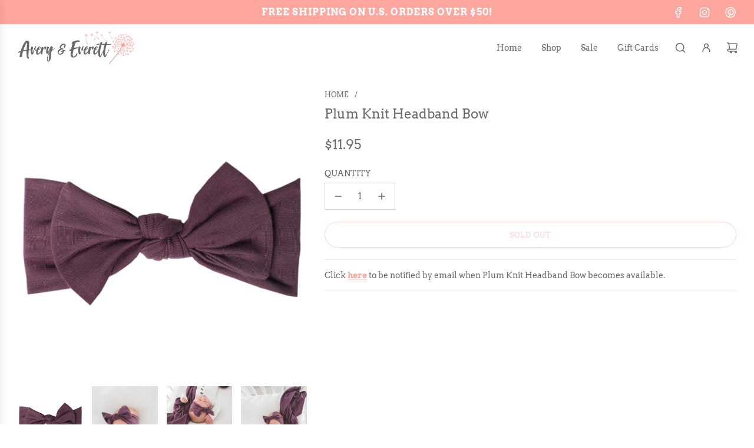

--- FILE ---
content_type: text/html; charset=utf-8
request_url: https://averyandeverett.com/products/plum-knit-headband-bow
body_size: 34607
content:
<!doctype html>
<html class="no-js" lang="en">
<head>
  <!-- Basic page needs ================================================== -->
  <meta charset="utf-8"><meta http-equiv="X-UA-Compatible" content="IE=edge">

  <link rel="preconnect" href="https://cdn.shopify.com" crossorigin><link rel="preconnect" href="https://fonts.shopifycdn.com" crossorigin><link href="//averyandeverett.com/cdn/shop/t/21/assets/swiper.min.css?v=88091268259482038431708899951" rel="stylesheet" type="text/css" media="all" />
  <link href="//averyandeverett.com/cdn/shop/t/21/assets/photoswipe.min.css?v=165459975419098386681708899951" rel="stylesheet" type="text/css" media="all" />
  <link href="//averyandeverett.com/cdn/shop/t/21/assets/theme.min.css?v=47343804334189442121708899951" rel="stylesheet" type="text/css" media="all" />
  <link href="//averyandeverett.com/cdn/shop/t/21/assets/custom.css?v=102493421877365237651708899951" rel="stylesheet" type="text/css" media="all" />

  

  

  
    <link rel="shortcut icon" href="//averyandeverett.com/cdn/shop/files/Dandelion_Favicon_Logo_32x32_px.png?crop=center&height=180&v=1613519557&width=180" type="image/png">
    <link rel="apple-touch-icon" sizes="180x180" href="//averyandeverett.com/cdn/shop/files/Dandelion_Favicon_Logo_32x32_px.png?crop=center&height=180&v=1613519557&width=180">
    <link rel="apple-touch-icon-precomposed" sizes="180x180" href="//averyandeverett.com/cdn/shop/files/Dandelion_Favicon_Logo_32x32_px.png?crop=center&height=180&v=1613519557&width=180">
    <link rel="icon" type="image/png" sizes="32x32" href="//averyandeverett.com/cdn/shop/files/Dandelion_Favicon_Logo_32x32_px.png?crop=center&height=32&v=1613519557&width=32">
    <link rel="icon" type="image/png" sizes="194x194" href="//averyandeverett.com/cdn/shop/files/Dandelion_Favicon_Logo_32x32_px.png?crop=center&height=194&v=1613519557&width=194">
    <link rel="icon" type="image/png" sizes="192x192" href="//averyandeverett.com/cdn/shop/files/Dandelion_Favicon_Logo_32x32_px.png?crop=center&height=192&v=1613519557&width=192">
    <link rel="icon" type="image/png" sizes="16x16" href="//averyandeverett.com/cdn/shop/files/Dandelion_Favicon_Logo_32x32_px.png?crop=center&height=16&v=1613519557&width=16">
  

    <link rel="preload" as="font" href="//averyandeverett.com/cdn/fonts/arvo/arvo_n4.cf5897c91bef7f76bce9d45a5025155aa004d2c7.woff2" type="font/woff2" crossorigin>
    

    <link rel="preload" as="font" href="//averyandeverett.com/cdn/fonts/arvo/arvo_n4.cf5897c91bef7f76bce9d45a5025155aa004d2c7.woff2" type="font/woff2" crossorigin>
    
<!-- Title and description ================================================== -->
  <title>
    Plum Knit Headband Bow by Copper Pearl &ndash; Avery and Everett
  </title>

  
    <meta name="description" content="Knit Headband Bow from Copper Pearl. Our stylish bow headband is designed with baby’s comfort in mind. That’s why we created it with ultra-soft, breathable fabric with just the right hint of stretch. Perfectly sized for newborns, it features enough stretch to grow with baby through the first few months. At Copper Pearl, we pride ourselves on making high-quality products that always look great on babies, moms, or in your nursery. Our bow headbands are available in a wide range of our on-trend prints that are sure to elevate any baby&#39;s style, with more to come! Our trendy bow headbands flaunt our signature prints and patterns and are made to coordinate perfectly with products you already own and love! Our bow headbands will arrive in new giftable packaging, which makes them a perfect shower gift. You’ll be the favorite friend, auntie, or grandma of the party!">
  

  <!-- Helpers ================================================== -->
  <!-- /snippets/social-meta-tags.liquid -->


<meta property="og:site_name" content="Avery and Everett">
<meta property="og:url" content="https://averyandeverett.com/products/plum-knit-headband-bow">
<meta property="og:title" content="Plum Knit Headband Bow">
<meta property="og:type" content="product">
<meta property="og:description" content="Knit Headband Bow from Copper Pearl. Our stylish bow headband is designed with baby’s comfort in mind. That’s why we created it with ultra-soft, breathable fabric with just the right hint of stretch. Perfectly sized for newborns, it features enough stretch to grow with baby through the first few months. At Copper Pearl, we pride ourselves on making high-quality products that always look great on babies, moms, or in your nursery. Our bow headbands are available in a wide range of our on-trend prints that are sure to elevate any baby&#39;s style, with more to come! Our trendy bow headbands flaunt our signature prints and patterns and are made to coordinate perfectly with products you already own and love! Our bow headbands will arrive in new giftable packaging, which makes them a perfect shower gift. You’ll be the favorite friend, auntie, or grandma of the party!">

  <meta property="og:price:amount" content="11.95">
  <meta property="og:price:currency" content="USD">

<meta property="og:image" content="http://averyandeverett.com/cdn/shop/products/PlumBow.webp?v=1673993936"><meta property="og:image" content="http://averyandeverett.com/cdn/shop/products/PlumBow3.webp?v=1673993936"><meta property="og:image" content="http://averyandeverett.com/cdn/shop/products/PlumBow4.webp?v=1673993936">
<meta property="og:image:alt" content="Plum Knit Headband Bow"><meta property="og:image:alt" content="Plum Knit Headband Bow"><meta property="og:image:alt" content="Plum Knit Headband Bow">
<meta property="og:image:secure_url" content="https://averyandeverett.com/cdn/shop/products/PlumBow.webp?v=1673993936"><meta property="og:image:secure_url" content="https://averyandeverett.com/cdn/shop/products/PlumBow3.webp?v=1673993936"><meta property="og:image:secure_url" content="https://averyandeverett.com/cdn/shop/products/PlumBow4.webp?v=1673993936">


<meta name="x:card" content="summary_large_image">
<meta name="x:title" content="Plum Knit Headband Bow">
<meta name="x:description" content="Knit Headband Bow from Copper Pearl. Our stylish bow headband is designed with baby’s comfort in mind. That’s why we created it with ultra-soft, breathable fabric with just the right hint of stretch. Perfectly sized for newborns, it features enough stretch to grow with baby through the first few months. At Copper Pearl, we pride ourselves on making high-quality products that always look great on babies, moms, or in your nursery. Our bow headbands are available in a wide range of our on-trend prints that are sure to elevate any baby&#39;s style, with more to come! Our trendy bow headbands flaunt our signature prints and patterns and are made to coordinate perfectly with products you already own and love! Our bow headbands will arrive in new giftable packaging, which makes them a perfect shower gift. You’ll be the favorite friend, auntie, or grandma of the party!">

  <link rel="canonical" href="https://averyandeverett.com/products/plum-knit-headband-bow"/>
  <meta name="viewport" content="width=device-width, initial-scale=1, shrink-to-fit=no">
  <meta name="theme-color" content="#ffa69e">

  <!-- CSS ================================================== -->
  <style>
/*============================================================================
  #Typography
==============================================================================*/






@font-face {
  font-family: Arvo;
  font-weight: 400;
  font-style: normal;
  font-display: swap;
  src: url("//averyandeverett.com/cdn/fonts/arvo/arvo_n4.cf5897c91bef7f76bce9d45a5025155aa004d2c7.woff2") format("woff2"),
       url("//averyandeverett.com/cdn/fonts/arvo/arvo_n4.1700444de931e038b31bac25071cca458ea16547.woff") format("woff");
}

@font-face {
  font-family: Arvo;
  font-weight: 400;
  font-style: normal;
  font-display: swap;
  src: url("//averyandeverett.com/cdn/fonts/arvo/arvo_n4.cf5897c91bef7f76bce9d45a5025155aa004d2c7.woff2") format("woff2"),
       url("//averyandeverett.com/cdn/fonts/arvo/arvo_n4.1700444de931e038b31bac25071cca458ea16547.woff") format("woff");
}


  @font-face {
  font-family: Arvo;
  font-weight: 700;
  font-style: normal;
  font-display: swap;
  src: url("//averyandeverett.com/cdn/fonts/arvo/arvo_n7.8f3c956fdc29536848b99e4058bb94c0bc6ff549.woff2") format("woff2"),
       url("//averyandeverett.com/cdn/fonts/arvo/arvo_n7.47184f58e3525193269c42cd7e67b9778a00317a.woff") format("woff");
}




  @font-face {
  font-family: Arvo;
  font-weight: 700;
  font-style: normal;
  font-display: swap;
  src: url("//averyandeverett.com/cdn/fonts/arvo/arvo_n7.8f3c956fdc29536848b99e4058bb94c0bc6ff549.woff2") format("woff2"),
       url("//averyandeverett.com/cdn/fonts/arvo/arvo_n7.47184f58e3525193269c42cd7e67b9778a00317a.woff") format("woff");
}




  @font-face {
  font-family: Arvo;
  font-weight: 400;
  font-style: italic;
  font-display: swap;
  src: url("//averyandeverett.com/cdn/fonts/arvo/arvo_i4.d8127b51e6cc2b3be203c5afba45a1844d95ceb5.woff2") format("woff2"),
       url("//averyandeverett.com/cdn/fonts/arvo/arvo_i4.4be28d65a96908a2cecf22de59a141ec7337fa89.woff") format("woff");
}




  @font-face {
  font-family: Arvo;
  font-weight: 700;
  font-style: italic;
  font-display: swap;
  src: url("//averyandeverett.com/cdn/fonts/arvo/arvo_i7.a73955a3590c79e1cab6b631a00eae6de44d08f9.woff2") format("woff2"),
       url("//averyandeverett.com/cdn/fonts/arvo/arvo_i7.cc1c0f2d70931ac3bcbb67c2f96e807a26f9adaf.woff") format("woff");
}









/*============================================================================
  #General Variables
==============================================================================*/

:root {

  --font-weight-normal: 400;
  --font-weight-bold: 700;
  --font-weight-header-bold: 700;

  --header-font-stack: Arvo, serif;
  --header-font-weight: 400;
  --header-font-style: normal;
  --header-text-size: 24;
  --header-text-size-px: 24px;
  --header-mobile-text-size-px: 22px;

  --header-font-case: normal;
  --header-font-size: 14;
  --header-font-size-px: 14px;

  --heading-spacing: 0px;
  --heading-font-case: normal;
  --heading-font-stack: FontDrop;

  --body-font-stack: Arvo, serif;
  --body-font-weight: 400;
  --body-font-style: normal;

  --button-font-stack: Arvo, serif;
  --button-font-weight: 400;
  --button-font-style: normal;

  --label-font-stack: Arvo, serif;
  --label-font-weight: 400;
  --label-font-style: normal;
  --label-font-case: uppercase;
  --label-spacing: 0px;

  --navigation-font-stack: , ;
  --navigation-font-weight: ;
  --navigation-font-style: ;
  --navigation-font-letter-spacing: ;

  --base-font-size-int: 14;
  --base-font-size: 14px;

  --body-font-size-12-to-em: 0.86em;
  --body-font-size-14-to-em: 1.0em;
  --body-font-size-16-to-em: 1.14em;
  --body-font-size-18-to-em: 1.29em;
  --body-font-size-20-to-em: 1.43em;
  --body-font-size-22-to-em: 1.57em;
  --body-font-size-24-to-em: 1.71em;
  --body-font-size-28-to-em: 2.0em;
  --body-font-size-36-to-em: 2.57em;

  --sale-badge-color: #ffa69e;
  --sold-out-badge-color: #696969;
  --badge-font-color: #ffffff;

  --primary-btn-text-color: #ffffff;
  --primary-btn-text-color-opacity50: rgba(255, 255, 255, 0.5);
  --primary-btn-bg-color: #ffa69e;
  --primary-btn-bg-color-opacity50: rgba(255, 166, 158, 0.5);

  --button-text-case: uppercase;
  --button-font-size: 12;
  --button-font-size-px: 12px;
  --button-text-spacing-px: 1px;

  
    --alt-btn-border-radius: 1.875rem;
    

  --text-color: #696969;
  --text-color-lighten5: #767676;
  --text-color-lighten70: #ffffff;
  --text-color-transparent05: rgba(105, 105, 105, 0.05);
  --text-color-transparent10: rgba(105, 105, 105, 0.1);
  --text-color-transparent15: rgba(105, 105, 105, 0.15);
  --text-color-transparent25: rgba(105, 105, 105, 0.25);
  --text-color-transparent30: rgba(105, 105, 105, 0.3);
  --text-color-transparent50: rgba(105, 105, 105, 0.5);
  --text-color-transparent5: rgba(105, 105, 105, 0.5);
  --text-color-transparent6: rgba(105, 105, 105, 0.6);
  --text-color-transparent7: rgba(105, 105, 105, 0.7);
  --text-color-transparent8: rgba(105, 105, 105, 0.8);

  
    --heading-xl-font-size: 24px;
    --heading-l-font-size: 22px;
    --subheading-font-size: 16px;
  

  
    --small-body-font-size: 12px;
  

  --link-color: #ffa69e;
  --on-sale-color: #ffa69e;

  --body-color: #fff;
  --body-color-darken10: #e6e6e6;
  --body-color-transparent00: rgba(255, 255, 255, 0);
  --body-color-transparent90: rgba(255, 255, 255, 0.9);

  --body-secondary-color: #ffffff;
  --body-secondary-color-transparent00: rgba(255, 255, 255, 0);
  --body-secondary-color-darken05: #f2f2f2;

  --color-primary-background: #fff;
  --color-primary-background-rgb: 255, 255, 255;
  --color-secondary-background: #ffffff;

  --cart-background-color: #ffa69e;

  --border-color: rgba(105, 105, 105, 0.25);
  --link-border-color: rgba(255, 166, 158, 0.5);
  --border-color-darken10: #4f4f4f;

  --header-color: #ffffff;
  --header-color-darken5: #f2f2f2;

  --header-border-color: #ffffff;

  --announcement-text-size: 16px;
  --announcement-text-spacing: 1px;

  --logo-font-size: 12px;

  --overlay-header-text-color: #fff;
  --nav-text-color: #696969;
  --nav-text-color-transparent10: rgba(105, 105, 105, 0.1);
  --nav-text-color-transparent30: rgba(105, 105, 105, 0.3);
  --nav-text-hover: #ffa69e;

  --color-scheme-light-background: #696969;
  --color-scheme-light-background-lighten5: #767676;
  --color-scheme-light-text: #ffffff;
  --color-scheme-light-text-transparent25: rgba(255, 255, 255, 0.25);
  --color-scheme-light-text-transparent50: rgba(255, 255, 255, 0.5);
  --color-scheme-light-text-transparent60: rgba(255, 255, 255, 0.6);

  --color-scheme-feature-background: #696969;
  --color-scheme-feature-background-lighten5: #767676;
  --color-scheme-feature-text: #ffffff;
  --color-scheme-feature-text-transparent25: rgba(255, 255, 255, 0.25);
  --color-scheme-feature-text-transparent50: rgba(255, 255, 255, 0.5);
  --color-scheme-feature-text-transparent60: rgba(255, 255, 255, 0.6);

  --homepage-sections-accent-secondary-color-transparent60: rgba(255, 255, 255, 0.6);

  --color-scheme-dark-background: #696969;
  --color-scheme-dark-text: #ffffff;
  --color-scheme-dark-text-transparent25: rgba(255, 255, 255, 0.25);
  --color-scheme-dark-text-transparent50: rgba(255, 255, 255, 0.5);
  --color-scheme-dark-text-transparent60: rgba(255, 255, 255, 0.6);

  --filter-bg-color: rgba(105, 105, 105, 0.1);

  --menu-drawer-color: #fff;
  --menu-drawer-color-darken5: #f2f2f2;
  --menu-drawer-text-color: #696969;
  --menu-drawer-text-color-transparent10: rgba(105, 105, 105, 0.1);
  --menu-drawer-text-color-transparent30: rgba(105, 105, 105, 0.3);
  --menu-drawer-border-color: rgba(105, 105, 105, 0.25);
  --menu-drawer-text-hover-color: #ffa69e;

  --cart-drawer-color: #ffffff;
  --cart-drawer-text-color: #696969;
  --cart-drawer-text-color-transparent10: rgba(105, 105, 105, 0.1);
  --cart-drawer-text-color-transparent25: rgba(105, 105, 105, 0.25);
  --cart-drawer-text-color-transparent50: rgba(105, 105, 105, 0.5);
  --cart-drawer-text-color-lighten10: #838383;
  --cart-drawer-border-color: rgba(105, 105, 105, 0.25);

  --fancybox-overlay: url('//averyandeverett.com/cdn/shop/t/21/assets/fancybox_overlay.png?v=61793926319831825281708899951');

  --success-color: #28a745;
  --error-color: #DC3545;
  --warning-color: #EB9247;

  /* Shop Pay Installments variables */
  --color-body: #ffffff;
  --color-bg: #ffffff;
}
</style>

  <style data-shopify>
    *,
    *::before,
    *::after {
      box-sizing: inherit;
    }

    html {
      box-sizing: border-box;
      background-color: var(--body-color);
      height: 100%;
      margin: 0;
    }

    body {
      background-color: var(--body-color);
      min-height: 100%;
      margin: 0;
      display: grid;
      grid-template-rows: auto auto 1fr auto;
      grid-template-columns: 100%;
      overflow-x: hidden;
    }

    .sr-only {
      position: absolute;
      width: 1px;
      height: 1px;
      padding: 0;
      margin: -1px;
      overflow: hidden;
      clip: rect(0, 0, 0, 0);
      border: 0;
    }

    .sr-only-focusable:active, .sr-only-focusable:focus {
      position: static;
      width: auto;
      height: auto;
      margin: 0;
      overflow: visible;
      clip: auto;
    }
  </style>

  <!-- Header hook for plugins ================================================== -->
  <script>window.performance && window.performance.mark && window.performance.mark('shopify.content_for_header.start');</script><meta name="google-site-verification" content="M5tskFoKA1tFHsg874LDTo7cQ4dQu9Un0-47aJ_PMOY">
<meta id="shopify-digital-wallet" name="shopify-digital-wallet" content="/26801690/digital_wallets/dialog">
<meta name="shopify-checkout-api-token" content="91110c27e4910749cbe7d1afc2b70cfa">
<meta id="in-context-paypal-metadata" data-shop-id="26801690" data-venmo-supported="false" data-environment="production" data-locale="en_US" data-paypal-v4="true" data-currency="USD">
<link rel="alternate" type="application/json+oembed" href="https://averyandeverett.com/products/plum-knit-headband-bow.oembed">
<script async="async" src="/checkouts/internal/preloads.js?locale=en-US"></script>
<link rel="preconnect" href="https://shop.app" crossorigin="anonymous">
<script async="async" src="https://shop.app/checkouts/internal/preloads.js?locale=en-US&shop_id=26801690" crossorigin="anonymous"></script>
<script id="apple-pay-shop-capabilities" type="application/json">{"shopId":26801690,"countryCode":"US","currencyCode":"USD","merchantCapabilities":["supports3DS"],"merchantId":"gid:\/\/shopify\/Shop\/26801690","merchantName":"Avery and Everett","requiredBillingContactFields":["postalAddress","email"],"requiredShippingContactFields":["postalAddress","email"],"shippingType":"shipping","supportedNetworks":["visa","masterCard","amex","discover","elo","jcb"],"total":{"type":"pending","label":"Avery and Everett","amount":"1.00"},"shopifyPaymentsEnabled":true,"supportsSubscriptions":true}</script>
<script id="shopify-features" type="application/json">{"accessToken":"91110c27e4910749cbe7d1afc2b70cfa","betas":["rich-media-storefront-analytics"],"domain":"averyandeverett.com","predictiveSearch":true,"shopId":26801690,"locale":"en"}</script>
<script>var Shopify = Shopify || {};
Shopify.shop = "avery-and-everett.myshopify.com";
Shopify.locale = "en";
Shopify.currency = {"active":"USD","rate":"1.0"};
Shopify.country = "US";
Shopify.theme = {"name":"FLOW - 2-25-24 - Version 37.0.1","id":140156535000,"schema_name":"Flow","schema_version":"37.0.1","theme_store_id":801,"role":"main"};
Shopify.theme.handle = "null";
Shopify.theme.style = {"id":null,"handle":null};
Shopify.cdnHost = "averyandeverett.com/cdn";
Shopify.routes = Shopify.routes || {};
Shopify.routes.root = "/";</script>
<script type="module">!function(o){(o.Shopify=o.Shopify||{}).modules=!0}(window);</script>
<script>!function(o){function n(){var o=[];function n(){o.push(Array.prototype.slice.apply(arguments))}return n.q=o,n}var t=o.Shopify=o.Shopify||{};t.loadFeatures=n(),t.autoloadFeatures=n()}(window);</script>
<script>
  window.ShopifyPay = window.ShopifyPay || {};
  window.ShopifyPay.apiHost = "shop.app\/pay";
  window.ShopifyPay.redirectState = null;
</script>
<script id="shop-js-analytics" type="application/json">{"pageType":"product"}</script>
<script defer="defer" async type="module" src="//averyandeverett.com/cdn/shopifycloud/shop-js/modules/v2/client.init-shop-cart-sync_BT-GjEfc.en.esm.js"></script>
<script defer="defer" async type="module" src="//averyandeverett.com/cdn/shopifycloud/shop-js/modules/v2/chunk.common_D58fp_Oc.esm.js"></script>
<script defer="defer" async type="module" src="//averyandeverett.com/cdn/shopifycloud/shop-js/modules/v2/chunk.modal_xMitdFEc.esm.js"></script>
<script type="module">
  await import("//averyandeverett.com/cdn/shopifycloud/shop-js/modules/v2/client.init-shop-cart-sync_BT-GjEfc.en.esm.js");
await import("//averyandeverett.com/cdn/shopifycloud/shop-js/modules/v2/chunk.common_D58fp_Oc.esm.js");
await import("//averyandeverett.com/cdn/shopifycloud/shop-js/modules/v2/chunk.modal_xMitdFEc.esm.js");

  window.Shopify.SignInWithShop?.initShopCartSync?.({"fedCMEnabled":true,"windoidEnabled":true});

</script>
<script defer="defer" async type="module" src="//averyandeverett.com/cdn/shopifycloud/shop-js/modules/v2/client.payment-terms_Ci9AEqFq.en.esm.js"></script>
<script defer="defer" async type="module" src="//averyandeverett.com/cdn/shopifycloud/shop-js/modules/v2/chunk.common_D58fp_Oc.esm.js"></script>
<script defer="defer" async type="module" src="//averyandeverett.com/cdn/shopifycloud/shop-js/modules/v2/chunk.modal_xMitdFEc.esm.js"></script>
<script type="module">
  await import("//averyandeverett.com/cdn/shopifycloud/shop-js/modules/v2/client.payment-terms_Ci9AEqFq.en.esm.js");
await import("//averyandeverett.com/cdn/shopifycloud/shop-js/modules/v2/chunk.common_D58fp_Oc.esm.js");
await import("//averyandeverett.com/cdn/shopifycloud/shop-js/modules/v2/chunk.modal_xMitdFEc.esm.js");

  
</script>
<script>
  window.Shopify = window.Shopify || {};
  if (!window.Shopify.featureAssets) window.Shopify.featureAssets = {};
  window.Shopify.featureAssets['shop-js'] = {"shop-cart-sync":["modules/v2/client.shop-cart-sync_DZOKe7Ll.en.esm.js","modules/v2/chunk.common_D58fp_Oc.esm.js","modules/v2/chunk.modal_xMitdFEc.esm.js"],"init-fed-cm":["modules/v2/client.init-fed-cm_B6oLuCjv.en.esm.js","modules/v2/chunk.common_D58fp_Oc.esm.js","modules/v2/chunk.modal_xMitdFEc.esm.js"],"shop-cash-offers":["modules/v2/client.shop-cash-offers_D2sdYoxE.en.esm.js","modules/v2/chunk.common_D58fp_Oc.esm.js","modules/v2/chunk.modal_xMitdFEc.esm.js"],"shop-login-button":["modules/v2/client.shop-login-button_QeVjl5Y3.en.esm.js","modules/v2/chunk.common_D58fp_Oc.esm.js","modules/v2/chunk.modal_xMitdFEc.esm.js"],"pay-button":["modules/v2/client.pay-button_DXTOsIq6.en.esm.js","modules/v2/chunk.common_D58fp_Oc.esm.js","modules/v2/chunk.modal_xMitdFEc.esm.js"],"shop-button":["modules/v2/client.shop-button_DQZHx9pm.en.esm.js","modules/v2/chunk.common_D58fp_Oc.esm.js","modules/v2/chunk.modal_xMitdFEc.esm.js"],"avatar":["modules/v2/client.avatar_BTnouDA3.en.esm.js"],"init-windoid":["modules/v2/client.init-windoid_CR1B-cfM.en.esm.js","modules/v2/chunk.common_D58fp_Oc.esm.js","modules/v2/chunk.modal_xMitdFEc.esm.js"],"init-shop-for-new-customer-accounts":["modules/v2/client.init-shop-for-new-customer-accounts_C_vY_xzh.en.esm.js","modules/v2/client.shop-login-button_QeVjl5Y3.en.esm.js","modules/v2/chunk.common_D58fp_Oc.esm.js","modules/v2/chunk.modal_xMitdFEc.esm.js"],"init-shop-email-lookup-coordinator":["modules/v2/client.init-shop-email-lookup-coordinator_BI7n9ZSv.en.esm.js","modules/v2/chunk.common_D58fp_Oc.esm.js","modules/v2/chunk.modal_xMitdFEc.esm.js"],"init-shop-cart-sync":["modules/v2/client.init-shop-cart-sync_BT-GjEfc.en.esm.js","modules/v2/chunk.common_D58fp_Oc.esm.js","modules/v2/chunk.modal_xMitdFEc.esm.js"],"shop-toast-manager":["modules/v2/client.shop-toast-manager_DiYdP3xc.en.esm.js","modules/v2/chunk.common_D58fp_Oc.esm.js","modules/v2/chunk.modal_xMitdFEc.esm.js"],"init-customer-accounts":["modules/v2/client.init-customer-accounts_D9ZNqS-Q.en.esm.js","modules/v2/client.shop-login-button_QeVjl5Y3.en.esm.js","modules/v2/chunk.common_D58fp_Oc.esm.js","modules/v2/chunk.modal_xMitdFEc.esm.js"],"init-customer-accounts-sign-up":["modules/v2/client.init-customer-accounts-sign-up_iGw4briv.en.esm.js","modules/v2/client.shop-login-button_QeVjl5Y3.en.esm.js","modules/v2/chunk.common_D58fp_Oc.esm.js","modules/v2/chunk.modal_xMitdFEc.esm.js"],"shop-follow-button":["modules/v2/client.shop-follow-button_CqMgW2wH.en.esm.js","modules/v2/chunk.common_D58fp_Oc.esm.js","modules/v2/chunk.modal_xMitdFEc.esm.js"],"checkout-modal":["modules/v2/client.checkout-modal_xHeaAweL.en.esm.js","modules/v2/chunk.common_D58fp_Oc.esm.js","modules/v2/chunk.modal_xMitdFEc.esm.js"],"shop-login":["modules/v2/client.shop-login_D91U-Q7h.en.esm.js","modules/v2/chunk.common_D58fp_Oc.esm.js","modules/v2/chunk.modal_xMitdFEc.esm.js"],"lead-capture":["modules/v2/client.lead-capture_BJmE1dJe.en.esm.js","modules/v2/chunk.common_D58fp_Oc.esm.js","modules/v2/chunk.modal_xMitdFEc.esm.js"],"payment-terms":["modules/v2/client.payment-terms_Ci9AEqFq.en.esm.js","modules/v2/chunk.common_D58fp_Oc.esm.js","modules/v2/chunk.modal_xMitdFEc.esm.js"]};
</script>
<script>(function() {
  var isLoaded = false;
  function asyncLoad() {
    if (isLoaded) return;
    isLoaded = true;
    var urls = ["https:\/\/sp-micro-next.b-cdn.net\/sp-micro.umd.js?shop=avery-and-everett.myshopify.com"];
    for (var i = 0; i < urls.length; i++) {
      var s = document.createElement('script');
      s.type = 'text/javascript';
      s.async = true;
      s.src = urls[i];
      var x = document.getElementsByTagName('script')[0];
      x.parentNode.insertBefore(s, x);
    }
  };
  if(window.attachEvent) {
    window.attachEvent('onload', asyncLoad);
  } else {
    window.addEventListener('load', asyncLoad, false);
  }
})();</script>
<script id="__st">var __st={"a":26801690,"offset":-28800,"reqid":"af6178ea-39a2-44ca-8663-fe13407f8b30-1769135053","pageurl":"averyandeverett.com\/products\/plum-knit-headband-bow","u":"95edd5919665","p":"product","rtyp":"product","rid":7925276999896};</script>
<script>window.ShopifyPaypalV4VisibilityTracking = true;</script>
<script id="captcha-bootstrap">!function(){'use strict';const t='contact',e='account',n='new_comment',o=[[t,t],['blogs',n],['comments',n],[t,'customer']],c=[[e,'customer_login'],[e,'guest_login'],[e,'recover_customer_password'],[e,'create_customer']],r=t=>t.map((([t,e])=>`form[action*='/${t}']:not([data-nocaptcha='true']) input[name='form_type'][value='${e}']`)).join(','),a=t=>()=>t?[...document.querySelectorAll(t)].map((t=>t.form)):[];function s(){const t=[...o],e=r(t);return a(e)}const i='password',u='form_key',d=['recaptcha-v3-token','g-recaptcha-response','h-captcha-response',i],f=()=>{try{return window.sessionStorage}catch{return}},m='__shopify_v',_=t=>t.elements[u];function p(t,e,n=!1){try{const o=window.sessionStorage,c=JSON.parse(o.getItem(e)),{data:r}=function(t){const{data:e,action:n}=t;return t[m]||n?{data:e,action:n}:{data:t,action:n}}(c);for(const[e,n]of Object.entries(r))t.elements[e]&&(t.elements[e].value=n);n&&o.removeItem(e)}catch(o){console.error('form repopulation failed',{error:o})}}const l='form_type',E='cptcha';function T(t){t.dataset[E]=!0}const w=window,h=w.document,L='Shopify',v='ce_forms',y='captcha';let A=!1;((t,e)=>{const n=(g='f06e6c50-85a8-45c8-87d0-21a2b65856fe',I='https://cdn.shopify.com/shopifycloud/storefront-forms-hcaptcha/ce_storefront_forms_captcha_hcaptcha.v1.5.2.iife.js',D={infoText:'Protected by hCaptcha',privacyText:'Privacy',termsText:'Terms'},(t,e,n)=>{const o=w[L][v],c=o.bindForm;if(c)return c(t,g,e,D).then(n);var r;o.q.push([[t,g,e,D],n]),r=I,A||(h.body.append(Object.assign(h.createElement('script'),{id:'captcha-provider',async:!0,src:r})),A=!0)});var g,I,D;w[L]=w[L]||{},w[L][v]=w[L][v]||{},w[L][v].q=[],w[L][y]=w[L][y]||{},w[L][y].protect=function(t,e){n(t,void 0,e),T(t)},Object.freeze(w[L][y]),function(t,e,n,w,h,L){const[v,y,A,g]=function(t,e,n){const i=e?o:[],u=t?c:[],d=[...i,...u],f=r(d),m=r(i),_=r(d.filter((([t,e])=>n.includes(e))));return[a(f),a(m),a(_),s()]}(w,h,L),I=t=>{const e=t.target;return e instanceof HTMLFormElement?e:e&&e.form},D=t=>v().includes(t);t.addEventListener('submit',(t=>{const e=I(t);if(!e)return;const n=D(e)&&!e.dataset.hcaptchaBound&&!e.dataset.recaptchaBound,o=_(e),c=g().includes(e)&&(!o||!o.value);(n||c)&&t.preventDefault(),c&&!n&&(function(t){try{if(!f())return;!function(t){const e=f();if(!e)return;const n=_(t);if(!n)return;const o=n.value;o&&e.removeItem(o)}(t);const e=Array.from(Array(32),(()=>Math.random().toString(36)[2])).join('');!function(t,e){_(t)||t.append(Object.assign(document.createElement('input'),{type:'hidden',name:u})),t.elements[u].value=e}(t,e),function(t,e){const n=f();if(!n)return;const o=[...t.querySelectorAll(`input[type='${i}']`)].map((({name:t})=>t)),c=[...d,...o],r={};for(const[a,s]of new FormData(t).entries())c.includes(a)||(r[a]=s);n.setItem(e,JSON.stringify({[m]:1,action:t.action,data:r}))}(t,e)}catch(e){console.error('failed to persist form',e)}}(e),e.submit())}));const S=(t,e)=>{t&&!t.dataset[E]&&(n(t,e.some((e=>e===t))),T(t))};for(const o of['focusin','change'])t.addEventListener(o,(t=>{const e=I(t);D(e)&&S(e,y())}));const B=e.get('form_key'),M=e.get(l),P=B&&M;t.addEventListener('DOMContentLoaded',(()=>{const t=y();if(P)for(const e of t)e.elements[l].value===M&&p(e,B);[...new Set([...A(),...v().filter((t=>'true'===t.dataset.shopifyCaptcha))])].forEach((e=>S(e,t)))}))}(h,new URLSearchParams(w.location.search),n,t,e,['guest_login'])})(!0,!0)}();</script>
<script integrity="sha256-4kQ18oKyAcykRKYeNunJcIwy7WH5gtpwJnB7kiuLZ1E=" data-source-attribution="shopify.loadfeatures" defer="defer" src="//averyandeverett.com/cdn/shopifycloud/storefront/assets/storefront/load_feature-a0a9edcb.js" crossorigin="anonymous"></script>
<script crossorigin="anonymous" defer="defer" src="//averyandeverett.com/cdn/shopifycloud/storefront/assets/shopify_pay/storefront-65b4c6d7.js?v=20250812"></script>
<script data-source-attribution="shopify.dynamic_checkout.dynamic.init">var Shopify=Shopify||{};Shopify.PaymentButton=Shopify.PaymentButton||{isStorefrontPortableWallets:!0,init:function(){window.Shopify.PaymentButton.init=function(){};var t=document.createElement("script");t.src="https://averyandeverett.com/cdn/shopifycloud/portable-wallets/latest/portable-wallets.en.js",t.type="module",document.head.appendChild(t)}};
</script>
<script data-source-attribution="shopify.dynamic_checkout.buyer_consent">
  function portableWalletsHideBuyerConsent(e){var t=document.getElementById("shopify-buyer-consent"),n=document.getElementById("shopify-subscription-policy-button");t&&n&&(t.classList.add("hidden"),t.setAttribute("aria-hidden","true"),n.removeEventListener("click",e))}function portableWalletsShowBuyerConsent(e){var t=document.getElementById("shopify-buyer-consent"),n=document.getElementById("shopify-subscription-policy-button");t&&n&&(t.classList.remove("hidden"),t.removeAttribute("aria-hidden"),n.addEventListener("click",e))}window.Shopify?.PaymentButton&&(window.Shopify.PaymentButton.hideBuyerConsent=portableWalletsHideBuyerConsent,window.Shopify.PaymentButton.showBuyerConsent=portableWalletsShowBuyerConsent);
</script>
<script>
  function portableWalletsCleanup(e){e&&e.src&&console.error("Failed to load portable wallets script "+e.src);var t=document.querySelectorAll("shopify-accelerated-checkout .shopify-payment-button__skeleton, shopify-accelerated-checkout-cart .wallet-cart-button__skeleton"),e=document.getElementById("shopify-buyer-consent");for(let e=0;e<t.length;e++)t[e].remove();e&&e.remove()}function portableWalletsNotLoadedAsModule(e){e instanceof ErrorEvent&&"string"==typeof e.message&&e.message.includes("import.meta")&&"string"==typeof e.filename&&e.filename.includes("portable-wallets")&&(window.removeEventListener("error",portableWalletsNotLoadedAsModule),window.Shopify.PaymentButton.failedToLoad=e,"loading"===document.readyState?document.addEventListener("DOMContentLoaded",window.Shopify.PaymentButton.init):window.Shopify.PaymentButton.init())}window.addEventListener("error",portableWalletsNotLoadedAsModule);
</script>

<script type="module" src="https://averyandeverett.com/cdn/shopifycloud/portable-wallets/latest/portable-wallets.en.js" onError="portableWalletsCleanup(this)" crossorigin="anonymous"></script>
<script nomodule>
  document.addEventListener("DOMContentLoaded", portableWalletsCleanup);
</script>

<link id="shopify-accelerated-checkout-styles" rel="stylesheet" media="screen" href="https://averyandeverett.com/cdn/shopifycloud/portable-wallets/latest/accelerated-checkout-backwards-compat.css" crossorigin="anonymous">
<style id="shopify-accelerated-checkout-cart">
        #shopify-buyer-consent {
  margin-top: 1em;
  display: inline-block;
  width: 100%;
}

#shopify-buyer-consent.hidden {
  display: none;
}

#shopify-subscription-policy-button {
  background: none;
  border: none;
  padding: 0;
  text-decoration: underline;
  font-size: inherit;
  cursor: pointer;
}

#shopify-subscription-policy-button::before {
  box-shadow: none;
}

      </style>

<script>window.performance && window.performance.mark && window.performance.mark('shopify.content_for_header.end');</script>

  <script type="text/javascript">
		window.wetheme = {
			name: 'Flow',
			webcomponentRegistry: {
        registry: {},
				checkScriptLoaded: function(key) {
					return window.wetheme.webcomponentRegistry.registry[key] ? true : false
				},
        register: function(registration) {
            if(!window.wetheme.webcomponentRegistry.checkScriptLoaded(registration.key)) {
              window.wetheme.webcomponentRegistry.registry[registration.key] = registration
            }
        }
      }
    };
	</script>

  

  

  <script>document.documentElement.className = document.documentElement.className.replace('no-js', 'js');</script>
<link href="https://monorail-edge.shopifysvc.com" rel="dns-prefetch">
<script>(function(){if ("sendBeacon" in navigator && "performance" in window) {try {var session_token_from_headers = performance.getEntriesByType('navigation')[0].serverTiming.find(x => x.name == '_s').description;} catch {var session_token_from_headers = undefined;}var session_cookie_matches = document.cookie.match(/_shopify_s=([^;]*)/);var session_token_from_cookie = session_cookie_matches && session_cookie_matches.length === 2 ? session_cookie_matches[1] : "";var session_token = session_token_from_headers || session_token_from_cookie || "";function handle_abandonment_event(e) {var entries = performance.getEntries().filter(function(entry) {return /monorail-edge.shopifysvc.com/.test(entry.name);});if (!window.abandonment_tracked && entries.length === 0) {window.abandonment_tracked = true;var currentMs = Date.now();var navigation_start = performance.timing.navigationStart;var payload = {shop_id: 26801690,url: window.location.href,navigation_start,duration: currentMs - navigation_start,session_token,page_type: "product"};window.navigator.sendBeacon("https://monorail-edge.shopifysvc.com/v1/produce", JSON.stringify({schema_id: "online_store_buyer_site_abandonment/1.1",payload: payload,metadata: {event_created_at_ms: currentMs,event_sent_at_ms: currentMs}}));}}window.addEventListener('pagehide', handle_abandonment_event);}}());</script>
<script id="web-pixels-manager-setup">(function e(e,d,r,n,o){if(void 0===o&&(o={}),!Boolean(null===(a=null===(i=window.Shopify)||void 0===i?void 0:i.analytics)||void 0===a?void 0:a.replayQueue)){var i,a;window.Shopify=window.Shopify||{};var t=window.Shopify;t.analytics=t.analytics||{};var s=t.analytics;s.replayQueue=[],s.publish=function(e,d,r){return s.replayQueue.push([e,d,r]),!0};try{self.performance.mark("wpm:start")}catch(e){}var l=function(){var e={modern:/Edge?\/(1{2}[4-9]|1[2-9]\d|[2-9]\d{2}|\d{4,})\.\d+(\.\d+|)|Firefox\/(1{2}[4-9]|1[2-9]\d|[2-9]\d{2}|\d{4,})\.\d+(\.\d+|)|Chrom(ium|e)\/(9{2}|\d{3,})\.\d+(\.\d+|)|(Maci|X1{2}).+ Version\/(15\.\d+|(1[6-9]|[2-9]\d|\d{3,})\.\d+)([,.]\d+|)( \(\w+\)|)( Mobile\/\w+|) Safari\/|Chrome.+OPR\/(9{2}|\d{3,})\.\d+\.\d+|(CPU[ +]OS|iPhone[ +]OS|CPU[ +]iPhone|CPU IPhone OS|CPU iPad OS)[ +]+(15[._]\d+|(1[6-9]|[2-9]\d|\d{3,})[._]\d+)([._]\d+|)|Android:?[ /-](13[3-9]|1[4-9]\d|[2-9]\d{2}|\d{4,})(\.\d+|)(\.\d+|)|Android.+Firefox\/(13[5-9]|1[4-9]\d|[2-9]\d{2}|\d{4,})\.\d+(\.\d+|)|Android.+Chrom(ium|e)\/(13[3-9]|1[4-9]\d|[2-9]\d{2}|\d{4,})\.\d+(\.\d+|)|SamsungBrowser\/([2-9]\d|\d{3,})\.\d+/,legacy:/Edge?\/(1[6-9]|[2-9]\d|\d{3,})\.\d+(\.\d+|)|Firefox\/(5[4-9]|[6-9]\d|\d{3,})\.\d+(\.\d+|)|Chrom(ium|e)\/(5[1-9]|[6-9]\d|\d{3,})\.\d+(\.\d+|)([\d.]+$|.*Safari\/(?![\d.]+ Edge\/[\d.]+$))|(Maci|X1{2}).+ Version\/(10\.\d+|(1[1-9]|[2-9]\d|\d{3,})\.\d+)([,.]\d+|)( \(\w+\)|)( Mobile\/\w+|) Safari\/|Chrome.+OPR\/(3[89]|[4-9]\d|\d{3,})\.\d+\.\d+|(CPU[ +]OS|iPhone[ +]OS|CPU[ +]iPhone|CPU IPhone OS|CPU iPad OS)[ +]+(10[._]\d+|(1[1-9]|[2-9]\d|\d{3,})[._]\d+)([._]\d+|)|Android:?[ /-](13[3-9]|1[4-9]\d|[2-9]\d{2}|\d{4,})(\.\d+|)(\.\d+|)|Mobile Safari.+OPR\/([89]\d|\d{3,})\.\d+\.\d+|Android.+Firefox\/(13[5-9]|1[4-9]\d|[2-9]\d{2}|\d{4,})\.\d+(\.\d+|)|Android.+Chrom(ium|e)\/(13[3-9]|1[4-9]\d|[2-9]\d{2}|\d{4,})\.\d+(\.\d+|)|Android.+(UC? ?Browser|UCWEB|U3)[ /]?(15\.([5-9]|\d{2,})|(1[6-9]|[2-9]\d|\d{3,})\.\d+)\.\d+|SamsungBrowser\/(5\.\d+|([6-9]|\d{2,})\.\d+)|Android.+MQ{2}Browser\/(14(\.(9|\d{2,})|)|(1[5-9]|[2-9]\d|\d{3,})(\.\d+|))(\.\d+|)|K[Aa][Ii]OS\/(3\.\d+|([4-9]|\d{2,})\.\d+)(\.\d+|)/},d=e.modern,r=e.legacy,n=navigator.userAgent;return n.match(d)?"modern":n.match(r)?"legacy":"unknown"}(),u="modern"===l?"modern":"legacy",c=(null!=n?n:{modern:"",legacy:""})[u],f=function(e){return[e.baseUrl,"/wpm","/b",e.hashVersion,"modern"===e.buildTarget?"m":"l",".js"].join("")}({baseUrl:d,hashVersion:r,buildTarget:u}),m=function(e){var d=e.version,r=e.bundleTarget,n=e.surface,o=e.pageUrl,i=e.monorailEndpoint;return{emit:function(e){var a=e.status,t=e.errorMsg,s=(new Date).getTime(),l=JSON.stringify({metadata:{event_sent_at_ms:s},events:[{schema_id:"web_pixels_manager_load/3.1",payload:{version:d,bundle_target:r,page_url:o,status:a,surface:n,error_msg:t},metadata:{event_created_at_ms:s}}]});if(!i)return console&&console.warn&&console.warn("[Web Pixels Manager] No Monorail endpoint provided, skipping logging."),!1;try{return self.navigator.sendBeacon.bind(self.navigator)(i,l)}catch(e){}var u=new XMLHttpRequest;try{return u.open("POST",i,!0),u.setRequestHeader("Content-Type","text/plain"),u.send(l),!0}catch(e){return console&&console.warn&&console.warn("[Web Pixels Manager] Got an unhandled error while logging to Monorail."),!1}}}}({version:r,bundleTarget:l,surface:e.surface,pageUrl:self.location.href,monorailEndpoint:e.monorailEndpoint});try{o.browserTarget=l,function(e){var d=e.src,r=e.async,n=void 0===r||r,o=e.onload,i=e.onerror,a=e.sri,t=e.scriptDataAttributes,s=void 0===t?{}:t,l=document.createElement("script"),u=document.querySelector("head"),c=document.querySelector("body");if(l.async=n,l.src=d,a&&(l.integrity=a,l.crossOrigin="anonymous"),s)for(var f in s)if(Object.prototype.hasOwnProperty.call(s,f))try{l.dataset[f]=s[f]}catch(e){}if(o&&l.addEventListener("load",o),i&&l.addEventListener("error",i),u)u.appendChild(l);else{if(!c)throw new Error("Did not find a head or body element to append the script");c.appendChild(l)}}({src:f,async:!0,onload:function(){if(!function(){var e,d;return Boolean(null===(d=null===(e=window.Shopify)||void 0===e?void 0:e.analytics)||void 0===d?void 0:d.initialized)}()){var d=window.webPixelsManager.init(e)||void 0;if(d){var r=window.Shopify.analytics;r.replayQueue.forEach((function(e){var r=e[0],n=e[1],o=e[2];d.publishCustomEvent(r,n,o)})),r.replayQueue=[],r.publish=d.publishCustomEvent,r.visitor=d.visitor,r.initialized=!0}}},onerror:function(){return m.emit({status:"failed",errorMsg:"".concat(f," has failed to load")})},sri:function(e){var d=/^sha384-[A-Za-z0-9+/=]+$/;return"string"==typeof e&&d.test(e)}(c)?c:"",scriptDataAttributes:o}),m.emit({status:"loading"})}catch(e){m.emit({status:"failed",errorMsg:(null==e?void 0:e.message)||"Unknown error"})}}})({shopId: 26801690,storefrontBaseUrl: "https://averyandeverett.com",extensionsBaseUrl: "https://extensions.shopifycdn.com/cdn/shopifycloud/web-pixels-manager",monorailEndpoint: "https://monorail-edge.shopifysvc.com/unstable/produce_batch",surface: "storefront-renderer",enabledBetaFlags: ["2dca8a86"],webPixelsConfigList: [{"id":"917897432","configuration":"{\"backendUrl\":\"https:\\\/\\\/api.salespop.com\",\"shopifyDomain\":\"avery-and-everett.myshopify.com\"}","eventPayloadVersion":"v1","runtimeContext":"STRICT","scriptVersion":"bb83dd074d22fef7d4e3cfe7cac23089","type":"APP","apiClientId":1869884,"privacyPurposes":["ANALYTICS"],"dataSharingAdjustments":{"protectedCustomerApprovalScopes":["read_customer_address","read_customer_name","read_customer_personal_data"]}},{"id":"415891672","configuration":"{\"config\":\"{\\\"pixel_id\\\":\\\"G-GQ5JG2HF00\\\",\\\"target_country\\\":\\\"US\\\",\\\"gtag_events\\\":[{\\\"type\\\":\\\"search\\\",\\\"action_label\\\":[\\\"G-GQ5JG2HF00\\\",\\\"AW-574483598\\\/LV2UCLn9l7cDEI7Z95EC\\\"]},{\\\"type\\\":\\\"begin_checkout\\\",\\\"action_label\\\":[\\\"G-GQ5JG2HF00\\\",\\\"AW-574483598\\\/Oe_2CLb9l7cDEI7Z95EC\\\"]},{\\\"type\\\":\\\"view_item\\\",\\\"action_label\\\":[\\\"G-GQ5JG2HF00\\\",\\\"AW-574483598\\\/a5-bCLD9l7cDEI7Z95EC\\\",\\\"MC-EZGC37DHKC\\\"]},{\\\"type\\\":\\\"purchase\\\",\\\"action_label\\\":[\\\"G-GQ5JG2HF00\\\",\\\"AW-574483598\\\/uiFJCK39l7cDEI7Z95EC\\\",\\\"MC-EZGC37DHKC\\\"]},{\\\"type\\\":\\\"page_view\\\",\\\"action_label\\\":[\\\"G-GQ5JG2HF00\\\",\\\"AW-574483598\\\/qwwpCKr9l7cDEI7Z95EC\\\",\\\"MC-EZGC37DHKC\\\"]},{\\\"type\\\":\\\"add_payment_info\\\",\\\"action_label\\\":[\\\"G-GQ5JG2HF00\\\",\\\"AW-574483598\\\/yhf4CLz9l7cDEI7Z95EC\\\"]},{\\\"type\\\":\\\"add_to_cart\\\",\\\"action_label\\\":[\\\"G-GQ5JG2HF00\\\",\\\"AW-574483598\\\/v1QMCLP9l7cDEI7Z95EC\\\"]}],\\\"enable_monitoring_mode\\\":false}\"}","eventPayloadVersion":"v1","runtimeContext":"OPEN","scriptVersion":"b2a88bafab3e21179ed38636efcd8a93","type":"APP","apiClientId":1780363,"privacyPurposes":[],"dataSharingAdjustments":{"protectedCustomerApprovalScopes":["read_customer_address","read_customer_email","read_customer_name","read_customer_personal_data","read_customer_phone"]}},{"id":"161611992","configuration":"{\"pixel_id\":\"1961532517522650\",\"pixel_type\":\"facebook_pixel\",\"metaapp_system_user_token\":\"-\"}","eventPayloadVersion":"v1","runtimeContext":"OPEN","scriptVersion":"ca16bc87fe92b6042fbaa3acc2fbdaa6","type":"APP","apiClientId":2329312,"privacyPurposes":["ANALYTICS","MARKETING","SALE_OF_DATA"],"dataSharingAdjustments":{"protectedCustomerApprovalScopes":["read_customer_address","read_customer_email","read_customer_name","read_customer_personal_data","read_customer_phone"]}},{"id":"shopify-app-pixel","configuration":"{}","eventPayloadVersion":"v1","runtimeContext":"STRICT","scriptVersion":"0450","apiClientId":"shopify-pixel","type":"APP","privacyPurposes":["ANALYTICS","MARKETING"]},{"id":"shopify-custom-pixel","eventPayloadVersion":"v1","runtimeContext":"LAX","scriptVersion":"0450","apiClientId":"shopify-pixel","type":"CUSTOM","privacyPurposes":["ANALYTICS","MARKETING"]}],isMerchantRequest: false,initData: {"shop":{"name":"Avery and Everett","paymentSettings":{"currencyCode":"USD"},"myshopifyDomain":"avery-and-everett.myshopify.com","countryCode":"US","storefrontUrl":"https:\/\/averyandeverett.com"},"customer":null,"cart":null,"checkout":null,"productVariants":[{"price":{"amount":11.95,"currencyCode":"USD"},"product":{"title":"Plum Knit Headband Bow","vendor":"Copper Pearl","id":"7925276999896","untranslatedTitle":"Plum Knit Headband Bow","url":"\/products\/plum-knit-headband-bow","type":"Bows \u0026 Hats"},"id":"43631814770904","image":{"src":"\/\/averyandeverett.com\/cdn\/shop\/products\/PlumBow.webp?v=1673993936"},"sku":"","title":"Default Title","untranslatedTitle":"Default Title"}],"purchasingCompany":null},},"https://averyandeverett.com/cdn","fcfee988w5aeb613cpc8e4bc33m6693e112",{"modern":"","legacy":""},{"shopId":"26801690","storefrontBaseUrl":"https:\/\/averyandeverett.com","extensionBaseUrl":"https:\/\/extensions.shopifycdn.com\/cdn\/shopifycloud\/web-pixels-manager","surface":"storefront-renderer","enabledBetaFlags":"[\"2dca8a86\"]","isMerchantRequest":"false","hashVersion":"fcfee988w5aeb613cpc8e4bc33m6693e112","publish":"custom","events":"[[\"page_viewed\",{}],[\"product_viewed\",{\"productVariant\":{\"price\":{\"amount\":11.95,\"currencyCode\":\"USD\"},\"product\":{\"title\":\"Plum Knit Headband Bow\",\"vendor\":\"Copper Pearl\",\"id\":\"7925276999896\",\"untranslatedTitle\":\"Plum Knit Headband Bow\",\"url\":\"\/products\/plum-knit-headband-bow\",\"type\":\"Bows \u0026 Hats\"},\"id\":\"43631814770904\",\"image\":{\"src\":\"\/\/averyandeverett.com\/cdn\/shop\/products\/PlumBow.webp?v=1673993936\"},\"sku\":\"\",\"title\":\"Default Title\",\"untranslatedTitle\":\"Default Title\"}}]]"});</script><script>
  window.ShopifyAnalytics = window.ShopifyAnalytics || {};
  window.ShopifyAnalytics.meta = window.ShopifyAnalytics.meta || {};
  window.ShopifyAnalytics.meta.currency = 'USD';
  var meta = {"product":{"id":7925276999896,"gid":"gid:\/\/shopify\/Product\/7925276999896","vendor":"Copper Pearl","type":"Bows \u0026 Hats","handle":"plum-knit-headband-bow","variants":[{"id":43631814770904,"price":1195,"name":"Plum Knit Headband Bow","public_title":null,"sku":""}],"remote":false},"page":{"pageType":"product","resourceType":"product","resourceId":7925276999896,"requestId":"af6178ea-39a2-44ca-8663-fe13407f8b30-1769135053"}};
  for (var attr in meta) {
    window.ShopifyAnalytics.meta[attr] = meta[attr];
  }
</script>
<script class="analytics">
  (function () {
    var customDocumentWrite = function(content) {
      var jquery = null;

      if (window.jQuery) {
        jquery = window.jQuery;
      } else if (window.Checkout && window.Checkout.$) {
        jquery = window.Checkout.$;
      }

      if (jquery) {
        jquery('body').append(content);
      }
    };

    var hasLoggedConversion = function(token) {
      if (token) {
        return document.cookie.indexOf('loggedConversion=' + token) !== -1;
      }
      return false;
    }

    var setCookieIfConversion = function(token) {
      if (token) {
        var twoMonthsFromNow = new Date(Date.now());
        twoMonthsFromNow.setMonth(twoMonthsFromNow.getMonth() + 2);

        document.cookie = 'loggedConversion=' + token + '; expires=' + twoMonthsFromNow;
      }
    }

    var trekkie = window.ShopifyAnalytics.lib = window.trekkie = window.trekkie || [];
    if (trekkie.integrations) {
      return;
    }
    trekkie.methods = [
      'identify',
      'page',
      'ready',
      'track',
      'trackForm',
      'trackLink'
    ];
    trekkie.factory = function(method) {
      return function() {
        var args = Array.prototype.slice.call(arguments);
        args.unshift(method);
        trekkie.push(args);
        return trekkie;
      };
    };
    for (var i = 0; i < trekkie.methods.length; i++) {
      var key = trekkie.methods[i];
      trekkie[key] = trekkie.factory(key);
    }
    trekkie.load = function(config) {
      trekkie.config = config || {};
      trekkie.config.initialDocumentCookie = document.cookie;
      var first = document.getElementsByTagName('script')[0];
      var script = document.createElement('script');
      script.type = 'text/javascript';
      script.onerror = function(e) {
        var scriptFallback = document.createElement('script');
        scriptFallback.type = 'text/javascript';
        scriptFallback.onerror = function(error) {
                var Monorail = {
      produce: function produce(monorailDomain, schemaId, payload) {
        var currentMs = new Date().getTime();
        var event = {
          schema_id: schemaId,
          payload: payload,
          metadata: {
            event_created_at_ms: currentMs,
            event_sent_at_ms: currentMs
          }
        };
        return Monorail.sendRequest("https://" + monorailDomain + "/v1/produce", JSON.stringify(event));
      },
      sendRequest: function sendRequest(endpointUrl, payload) {
        // Try the sendBeacon API
        if (window && window.navigator && typeof window.navigator.sendBeacon === 'function' && typeof window.Blob === 'function' && !Monorail.isIos12()) {
          var blobData = new window.Blob([payload], {
            type: 'text/plain'
          });

          if (window.navigator.sendBeacon(endpointUrl, blobData)) {
            return true;
          } // sendBeacon was not successful

        } // XHR beacon

        var xhr = new XMLHttpRequest();

        try {
          xhr.open('POST', endpointUrl);
          xhr.setRequestHeader('Content-Type', 'text/plain');
          xhr.send(payload);
        } catch (e) {
          console.log(e);
        }

        return false;
      },
      isIos12: function isIos12() {
        return window.navigator.userAgent.lastIndexOf('iPhone; CPU iPhone OS 12_') !== -1 || window.navigator.userAgent.lastIndexOf('iPad; CPU OS 12_') !== -1;
      }
    };
    Monorail.produce('monorail-edge.shopifysvc.com',
      'trekkie_storefront_load_errors/1.1',
      {shop_id: 26801690,
      theme_id: 140156535000,
      app_name: "storefront",
      context_url: window.location.href,
      source_url: "//averyandeverett.com/cdn/s/trekkie.storefront.8d95595f799fbf7e1d32231b9a28fd43b70c67d3.min.js"});

        };
        scriptFallback.async = true;
        scriptFallback.src = '//averyandeverett.com/cdn/s/trekkie.storefront.8d95595f799fbf7e1d32231b9a28fd43b70c67d3.min.js';
        first.parentNode.insertBefore(scriptFallback, first);
      };
      script.async = true;
      script.src = '//averyandeverett.com/cdn/s/trekkie.storefront.8d95595f799fbf7e1d32231b9a28fd43b70c67d3.min.js';
      first.parentNode.insertBefore(script, first);
    };
    trekkie.load(
      {"Trekkie":{"appName":"storefront","development":false,"defaultAttributes":{"shopId":26801690,"isMerchantRequest":null,"themeId":140156535000,"themeCityHash":"12382174446558081567","contentLanguage":"en","currency":"USD","eventMetadataId":"0b6a604d-d932-4ddd-a4e9-15b23b2bd516"},"isServerSideCookieWritingEnabled":true,"monorailRegion":"shop_domain","enabledBetaFlags":["65f19447"]},"Session Attribution":{},"S2S":{"facebookCapiEnabled":true,"source":"trekkie-storefront-renderer","apiClientId":580111}}
    );

    var loaded = false;
    trekkie.ready(function() {
      if (loaded) return;
      loaded = true;

      window.ShopifyAnalytics.lib = window.trekkie;

      var originalDocumentWrite = document.write;
      document.write = customDocumentWrite;
      try { window.ShopifyAnalytics.merchantGoogleAnalytics.call(this); } catch(error) {};
      document.write = originalDocumentWrite;

      window.ShopifyAnalytics.lib.page(null,{"pageType":"product","resourceType":"product","resourceId":7925276999896,"requestId":"af6178ea-39a2-44ca-8663-fe13407f8b30-1769135053","shopifyEmitted":true});

      var match = window.location.pathname.match(/checkouts\/(.+)\/(thank_you|post_purchase)/)
      var token = match? match[1]: undefined;
      if (!hasLoggedConversion(token)) {
        setCookieIfConversion(token);
        window.ShopifyAnalytics.lib.track("Viewed Product",{"currency":"USD","variantId":43631814770904,"productId":7925276999896,"productGid":"gid:\/\/shopify\/Product\/7925276999896","name":"Plum Knit Headband Bow","price":"11.95","sku":"","brand":"Copper Pearl","variant":null,"category":"Bows \u0026 Hats","nonInteraction":true,"remote":false},undefined,undefined,{"shopifyEmitted":true});
      window.ShopifyAnalytics.lib.track("monorail:\/\/trekkie_storefront_viewed_product\/1.1",{"currency":"USD","variantId":43631814770904,"productId":7925276999896,"productGid":"gid:\/\/shopify\/Product\/7925276999896","name":"Plum Knit Headband Bow","price":"11.95","sku":"","brand":"Copper Pearl","variant":null,"category":"Bows \u0026 Hats","nonInteraction":true,"remote":false,"referer":"https:\/\/averyandeverett.com\/products\/plum-knit-headband-bow"});
      }
    });


        var eventsListenerScript = document.createElement('script');
        eventsListenerScript.async = true;
        eventsListenerScript.src = "//averyandeverett.com/cdn/shopifycloud/storefront/assets/shop_events_listener-3da45d37.js";
        document.getElementsByTagName('head')[0].appendChild(eventsListenerScript);

})();</script>
  <script>
  if (!window.ga || (window.ga && typeof window.ga !== 'function')) {
    window.ga = function ga() {
      (window.ga.q = window.ga.q || []).push(arguments);
      if (window.Shopify && window.Shopify.analytics && typeof window.Shopify.analytics.publish === 'function') {
        window.Shopify.analytics.publish("ga_stub_called", {}, {sendTo: "google_osp_migration"});
      }
      console.error("Shopify's Google Analytics stub called with:", Array.from(arguments), "\nSee https://help.shopify.com/manual/promoting-marketing/pixels/pixel-migration#google for more information.");
    };
    if (window.Shopify && window.Shopify.analytics && typeof window.Shopify.analytics.publish === 'function') {
      window.Shopify.analytics.publish("ga_stub_initialized", {}, {sendTo: "google_osp_migration"});
    }
  }
</script>
<script
  defer
  src="https://averyandeverett.com/cdn/shopifycloud/perf-kit/shopify-perf-kit-3.0.4.min.js"
  data-application="storefront-renderer"
  data-shop-id="26801690"
  data-render-region="gcp-us-central1"
  data-page-type="product"
  data-theme-instance-id="140156535000"
  data-theme-name="Flow"
  data-theme-version="37.0.1"
  data-monorail-region="shop_domain"
  data-resource-timing-sampling-rate="10"
  data-shs="true"
  data-shs-beacon="true"
  data-shs-export-with-fetch="true"
  data-shs-logs-sample-rate="1"
  data-shs-beacon-endpoint="https://averyandeverett.com/api/collect"
></script>
</head>


<body id="plum-knit-headband-bow-by-copper-pearl" class="template-product animations-disabled ">

  <noscript><link href="//averyandeverett.com/cdn/shop/t/21/assets/swiper.min.css?v=88091268259482038431708899951" rel="stylesheet" type="text/css" media="all" /></noscript>
  <noscript><link href="//averyandeverett.com/cdn/shop/t/21/assets/photoswipe.min.css?v=165459975419098386681708899951" rel="stylesheet" type="text/css" media="all" /></noscript>
  
  
  <noscript><link href="//averyandeverett.com/cdn/shop/t/21/assets/custom.css?v=102493421877365237651708899951" rel="stylesheet" type="text/css" media="all" /></noscript>

  
  <div class="right-drawer-vue">
  
  <wetheme-right-drawer
    search-url="/search/suggest.json"
    is-predictive="true"
    search-collections=""
    language-url="/"
  >
  </wetheme-right-drawer>
</div>
<script type="text/x-template" id="wetheme-right-drawer-template">
  <div>
    <transition name="drawer-right">
      <div :class="[type === 'shop-now' ? 'quick-view-drawer' : '']" class="drawer drawer--right drawer--cart" v-if="isOpen" ref="drawerRight">
        <div :class="[type === 'shop-now' || type === 'page' ? 'display-flex' : '', 'drawer__header', 'sitewide--title-wrapper']">
          <div class="drawer__close js-drawer-close">
            <button type="button" class="icon-fallback-text standalone-icon--wrapper" aria-label="Close" ref="drawerClose" v-on:click="close">
              <span class="fallback-text">Close</span>
              




    <svg viewBox="0 0 20 20" fill="none" xmlns="http://www.w3.org/2000/svg" width="20" height="20"><path d="M5.63086 14.3692L10 10L14.3692 14.3692M14.3692 5.63086L9.99919 10L5.63086 5.63086" stroke="currentColor" stroke-width="1.5" stroke-linecap="round" stroke-linejoin="round"/></svg>
  
            </button>
          </div>
          <input ref="drawerFocus" tabindex="-1" aria-hidden="true" class="sr-only" />
          <div :class="[type === 'shop-now' || type === 'page' ? 'remove-margin' : '', 'drawer__title', 'h2', 'true']">
            <span v-if="type === 'cart'">Shopping cart</span>
            <span class="sr-only" v-if="type === 'shop-now'">Quick view</span>
            <span class="sr-only" v-if="type === 'page'">Size guide</span>
            <span v-if="type === 'search'">Search</span>
          </div>
        </div>

        <div id="CartContainer" v-if="type === 'cart'">
          <form action="/cart" method="post" novalidate class="cart ajaxcart" v-if="cart">
            <p class="empty-cart" v-if="cart.item_count === 0">Your cart is currently empty.</p>

            <div class="ajaxcart__inner" v-if="cart.item_count > 0">
              <span v-if="cart.total_discount > 0" class="hide auto-discount--active"></span>
              <div class="ajaxcart__product" v-for="(item, index) in cart.items" :key="index + item.id">
                <div class="ajaxcart__row" v-bind:data-line="index + 1"
                  v-bind:class="{ 'is-loading': index + 1 === lineQuantityUpdating }"
                >
                  <div class="grid display-table">
                    <div class="grid__item small--one-whole medium--one-quarter large--one-quarter medium--display-table-cell">
                      <a v-bind:href="item.url" class="ajaxcart__product-image">
                        <img
                          src="#"
                          alt=""
                          v-responsive="item.image"
                          v-bind:alt="item.featured_image_alt"
                          v-if="item.image"
                        />
                        <svg v-else class="icon icon--placeholder" xmlns="http://www.w3.org/2000/svg" viewBox="0 0 525.5 525.5"><path d="M375.5 345.2c0-.1 0-.1 0 0 0-.1 0-.1 0 0-1.1-2.9-2.3-5.5-3.4-7.8-1.4-4.7-2.4-13.8-.5-19.8 3.4-10.6 3.6-40.6 1.2-54.5-2.3-14-12.3-29.8-18.5-36.9-5.3-6.2-12.8-14.9-15.4-17.9 8.6-5.6 13.3-13.3 14-23 0-.3 0-.6.1-.8.4-4.1-.6-9.9-3.9-13.5-2.1-2.3-4.8-3.5-8-3.5h-54.9c-.8-7.1-3-13-5.2-17.5-6.8-13.9-12.5-16.5-21.2-16.5h-.7c-8.7 0-14.4 2.5-21.2 16.5-2.2 4.5-4.4 10.4-5.2 17.5h-48.5c-3.2 0-5.9 1.2-8 3.5-3.2 3.6-4.3 9.3-3.9 13.5 0 .2 0 .5.1.8.7 9.8 5.4 17.4 14 23-2.6 3.1-10.1 11.7-15.4 17.9-6.1 7.2-16.1 22.9-18.5 36.9-2.2 13.3-1.2 47.4 1 54.9 1.1 3.8 1.4 14.5-.2 19.4-1.2 2.4-2.3 5-3.4 7.9-4.4 11.6-6.2 26.3-5 32.6 1.8 9.9 16.5 14.4 29.4 14.4h176.8c12.9 0 27.6-4.5 29.4-14.4 1.2-6.5-.5-21.1-5-32.7zm-97.7-178c.3-3.2.8-10.6-.2-18 2.4 4.3 5 10.5 5.9 18h-5.7zm-36.3-17.9c-1 7.4-.5 14.8-.2 18h-5.7c.9-7.5 3.5-13.7 5.9-18zm4.5-6.9c0-.1.1-.2.1-.4 4.4-5.3 8.4-5.8 13.1-5.8h.7c4.7 0 8.7.6 13.1 5.8 0 .1 0 .2.1.4 3.2 8.9 2.2 21.2 1.8 25h-30.7c-.4-3.8-1.3-16.1 1.8-25zm-70.7 42.5c0-.3 0-.6-.1-.9-.3-3.4.5-8.4 3.1-11.3 1-1.1 2.1-1.7 3.4-2.1l-.6.6c-2.8 3.1-3.7 8.1-3.3 11.6 0 .2 0 .5.1.8.3 3.5.9 11.7 10.6 18.8.3.2.8.2 1-.2.2-.3.2-.8-.2-1-9.2-6.7-9.8-14.4-10-17.7 0-.3 0-.6-.1-.8-.3-3.2.5-7.7 3-10.5.8-.8 1.7-1.5 2.6-1.9h155.7c1 .4 1.9 1.1 2.6 1.9 2.5 2.8 3.3 7.3 3 10.5 0 .2 0 .5-.1.8-.3 3.6-1 13.1-13.8 20.1-.3.2-.5.6-.3 1 .1.2.4.4.6.4.1 0 .2 0 .3-.1 13.5-7.5 14.3-17.5 14.6-21.3 0-.3 0-.5.1-.8.4-3.5-.5-8.5-3.3-11.6l-.6-.6c1.3.4 2.5 1.1 3.4 2.1 2.6 2.9 3.5 7.9 3.1 11.3 0 .3 0 .6-.1.9-1.5 20.9-23.6 31.4-65.5 31.4h-43.8c-41.8 0-63.9-10.5-65.4-31.4zm91 89.1h-7c0-1.5 0-3-.1-4.2-.2-12.5-2.2-31.1-2.7-35.1h3.6c.8 0 1.4-.6 1.4-1.4v-14.1h2.4v14.1c0 .8.6 1.4 1.4 1.4h3.7c-.4 3.9-2.4 22.6-2.7 35.1v4.2zm65.3 11.9h-16.8c-.4 0-.7.3-.7.7 0 .4.3.7.7.7h16.8v2.8h-62.2c0-.9-.1-1.9-.1-2.8h33.9c.4 0 .7-.3.7-.7 0-.4-.3-.7-.7-.7h-33.9c-.1-3.2-.1-6.3-.1-9h62.5v9zm-12.5 24.4h-6.3l.2-1.6h5.9l.2 1.6zm-5.8-4.5l1.6-12.3h2l1.6 12.3h-5.2zm-57-19.9h-62.4v-9h62.5c0 2.7 0 5.8-.1 9zm-62.4 1.4h62.4c0 .9-.1 1.8-.1 2.8H194v-2.8zm65.2 0h7.3c0 .9.1 1.8.1 2.8H259c.1-.9.1-1.8.1-2.8zm7.2-1.4h-7.2c.1-3.2.1-6.3.1-9h7c0 2.7 0 5.8.1 9zm-7.7-66.7v6.8h-9v-6.8h9zm-8.9 8.3h9v.7h-9v-.7zm0 2.1h9v2.3h-9v-2.3zm26-1.4h-9v-.7h9v.7zm-9 3.7v-2.3h9v2.3h-9zm9-5.9h-9v-6.8h9v6.8zm-119.3 91.1c-2.1-7.1-3-40.9-.9-53.6 2.2-13.5 11.9-28.6 17.8-35.6 5.6-6.5 13.5-15.7 15.7-18.3 11.4 6.4 28.7 9.6 51.8 9.6h6v14.1c0 .8.6 1.4 1.4 1.4h5.4c.3 3.1 2.4 22.4 2.7 35.1 0 1.2.1 2.6.1 4.2h-63.9c-.8 0-1.4.6-1.4 1.4v16.1c0 .8.6 1.4 1.4 1.4H256c-.8 11.8-2.8 24.7-8 33.3-2.6 4.4-4.9 8.5-6.9 12.2-.4.7-.1 1.6.6 1.9.2.1.4.2.6.2.5 0 1-.3 1.3-.8 1.9-3.7 4.2-7.7 6.8-12.1 5.4-9.1 7.6-22.5 8.4-34.7h7.8c.7 11.2 2.6 23.5 7.1 32.4.2.5.8.8 1.3.8.2 0 .4 0 .6-.2.7-.4 1-1.2.6-1.9-4.3-8.5-6.1-20.3-6.8-31.1H312l-2.4 18.6c-.1.4.1.8.3 1.1.3.3.7.5 1.1.5h9.6c.4 0 .8-.2 1.1-.5.3-.3.4-.7.3-1.1l-2.4-18.6H333c.8 0 1.4-.6 1.4-1.4v-16.1c0-.8-.6-1.4-1.4-1.4h-63.9c0-1.5 0-2.9.1-4.2.2-12.7 2.3-32 2.7-35.1h5.2c.8 0 1.4-.6 1.4-1.4v-14.1h6.2c23.1 0 40.4-3.2 51.8-9.6 2.3 2.6 10.1 11.8 15.7 18.3 5.9 6.9 15.6 22.1 17.8 35.6 2.2 13.4 2 43.2-1.1 53.1-1.2 3.9-1.4 8.7-1 13-1.7-2.8-2.9-4.4-3-4.6-.2-.3-.6-.5-.9-.6h-.5c-.2 0-.4.1-.5.2-.6.5-.8 1.4-.3 2 0 0 .2.3.5.8 1.4 2.1 5.6 8.4 8.9 16.7h-42.9v-43.8c0-.8-.6-1.4-1.4-1.4s-1.4.6-1.4 1.4v44.9c0 .1-.1.2-.1.3 0 .1 0 .2.1.3v9c-1.1 2-3.9 3.7-10.5 3.7h-7.5c-.4 0-.7.3-.7.7 0 .4.3.7.7.7h7.5c5 0 8.5-.9 10.5-2.8-.1 3.1-1.5 6.5-10.5 6.5H210.4c-9 0-10.5-3.4-10.5-6.5 2 1.9 5.5 2.8 10.5 2.8h67.4c.4 0 .7-.3.7-.7 0-.4-.3-.7-.7-.7h-67.4c-6.7 0-9.4-1.7-10.5-3.7v-54.5c0-.8-.6-1.4-1.4-1.4s-1.4.6-1.4 1.4v43.8h-43.6c4.2-10.2 9.4-17.4 9.5-17.5.5-.6.3-1.5-.3-2s-1.5-.3-2 .3c-.1.2-1.4 2-3.2 5 .1-4.9-.4-10.2-1.1-12.8zm221.4 60.2c-1.5 8.3-14.9 12-26.6 12H174.4c-11.8 0-25.1-3.8-26.6-12-1-5.7.6-19.3 4.6-30.2H197v9.8c0 6.4 4.5 9.7 13.4 9.7h105.4c8.9 0 13.4-3.3 13.4-9.7v-9.8h44c4 10.9 5.6 24.5 4.6 30.2z"></path><path d="M286.1 359.3c0 .4.3.7.7.7h14.7c.4 0 .7-.3.7-.7 0-.4-.3-.7-.7-.7h-14.7c-.3 0-.7.3-.7.7zm5.3-145.6c13.5-.5 24.7-2.3 33.5-5.3.4-.1.6-.5.4-.9-.1-.4-.5-.6-.9-.4-8.6 3-19.7 4.7-33 5.2-.4 0-.7.3-.7.7 0 .4.3.7.7.7zm-11.3.1c.4 0 .7-.3.7-.7 0-.4-.3-.7-.7-.7H242c-19.9 0-35.3-2.5-45.9-7.4-.4-.2-.8 0-.9.3-.2.4 0 .8.3.9 10.8 5 26.4 7.5 46.5 7.5h38.1zm-7.2 116.9c.4.1.9.1 1.4.1 1.7 0 3.4-.7 4.7-1.9 1.4-1.4 1.9-3.2 1.5-5-.2-.8-.9-1.2-1.7-1.1-.8.2-1.2.9-1.1 1.7.3 1.2-.4 2-.7 2.4-.9.9-2.2 1.3-3.4 1-.8-.2-1.5.3-1.7 1.1s.2 1.5 1 1.7z"></path><path d="M275.5 331.6c-.8 0-1.4.6-1.5 1.4 0 .8.6 1.4 1.4 1.5h.3c3.6 0 7-2.8 7.7-6.3.2-.8-.4-1.5-1.1-1.7-.8-.2-1.5.4-1.7 1.1-.4 2.3-2.8 4.2-5.1 4zm5.4 1.6c-.6.5-.6 1.4-.1 2 1.1 1.3 2.5 2.2 4.2 2.8.2.1.3.1.5.1.6 0 1.1-.3 1.3-.9.3-.7-.1-1.6-.8-1.8-1.2-.5-2.2-1.2-3-2.1-.6-.6-1.5-.6-2.1-.1zm-38.2 12.7c.5 0 .9 0 1.4-.1.8-.2 1.3-.9 1.1-1.7-.2-.8-.9-1.3-1.7-1.1-1.2.3-2.5-.1-3.4-1-.4-.4-1-1.2-.8-2.4.2-.8-.3-1.5-1.1-1.7-.8-.2-1.5.3-1.7 1.1-.4 1.8.1 3.7 1.5 5 1.2 1.2 2.9 1.9 4.7 1.9z"></path><path d="M241.2 349.6h.3c.8 0 1.4-.7 1.4-1.5s-.7-1.4-1.5-1.4c-2.3.1-4.6-1.7-5.1-4-.2-.8-.9-1.3-1.7-1.1-.8.2-1.3.9-1.1 1.7.7 3.5 4.1 6.3 7.7 6.3zm-9.7 3.6c.2 0 .3 0 .5-.1 1.6-.6 3-1.6 4.2-2.8.5-.6.5-1.5-.1-2s-1.5-.5-2 .1c-.8.9-1.8 1.6-3 2.1-.7.3-1.1 1.1-.8 1.8 0 .6.6.9 1.2.9z"></path></svg>
                      </a>
                    </div>
                    <div class="grid__item small--one-whole medium--two-quarters large--two-quarters medium--display-table-cell">
                      <p>
                        <a v-bind:href="item.url" class="ajaxcart__product-name" v-text="item.product_title"></a>
                        <span class="ajaxcart__product-meta" v-if="item.variant_title != 'Default Title'" v-text="item.variant_title"></span>
                        <span class="ajaxcart__product-meta" v-if="item.selling_plan_allocation" v-text="item.selling_plan_allocation.selling_plan.name"></span>
                        <span class="ajaxcart__product-meta" v-for="(item, key, index) in item.properties " :key="index">
                          <template v-if="item && key.charAt(0) !== '_'">
                            <span v-html="key"></span>: <span v-html="item"></span>
                          </template>
                        </span>
                        
                      </p>
                      <div class="text-center">
                        <span v-if="item.compare_at_price > 0 && item.original_price < item.compare_at_price" class="hide line-item__compare-at-price" v-text="item.compare_at_price * item.quantity"></span>
                        <span class="has--discount hide" v-text="item.original_price" v-if="item.compare_at_price > 0 && item.original_price < item.compare_at_price"></span>
                        <span class="price-no--discount hide" v-text="item.original_price * item.quantity" v-if="!item.compare_at_price"></span>

                        <span class="ajaxcart-item__price" v-money="item.original_price"></span>

                        <s>
                          <span class="ajaxcart-item__price-strikethrough price-line-through sale-price"
                            v-if="item.compare_at_price > 0 && item.original_price < item.compare_at_price"
                            v-money="item.compare_at_price"
                          >
                          </span>
                        </s>

                        <div class="unit-price" v-if="item.unit_price_measurement_price">
                          (<span class="unit-price__price" v-money="item.unit_price_measurement_price"></span>
                          <span> / </span>
                          <span class="unit-price__ref-value" v-text="item.unit_price_measurement_value"></span>
                          <span class="unit-price__ref-unit" v-text="item.unit_price_measurement_unit"></span>)
                        </div>
                      </div>

                      <ul class="ajaxcart-item__discounts" aria-label="Discount">
                        <li class="ajaxcart-item__discount" v-if="item.line_level_discount_allocations.amount > 0">
                          <span class="hide auto-discount--price" v-text="item.line_level_discount_allocations.amount"></span>
                          <span class="ajaxcart-item__discount_title" v-text="item.line_level_discount_allocations.title"></span>
                          <span class="ajaxcart-item__discount_money">- <span v-money="item.line_level_discount_allocations.amount"></span></span>
                        </li>
                      </ul>

                      <div class="grid--full text-center ajaxcart__quantity-wrapper">
                        <div class="grid__item">
                          <div class="ajaxcart__qty">
                            <button
                              type="button"
                              aria-label="Decrease quantity"
                              class="ajaxcart__qty-adjust ajaxcart__qty--minus icon-fallback-text standalone-icon--wrapper"
                              v-on:click="setQuantity(index + 1, item.quantity - 1); setSubtotal();"
                              v-if="!isGiftwrapProduct(item)"
                            >
                              




    <svg viewBox="0 0 20 20" fill="none" xmlns="http://www.w3.org/2000/svg" width="20" height="20" class="flex-full" aria-hidden="true"><path d="M5 10H15" stroke="currentColor" stroke-width="1.5" stroke-linecap="round" stroke-linejoin="round"/></svg>
  
                              <span class="fallback-text">&minus;</span>
                            </button>
                            <input
                              type="text"
                              name="updates[]"
                              class="ajaxcart__qty-num"
                              v-bind:value="item.quantity"
                              min="0"
                              aria-label="quantity"
                              pattern="[0-9]*"
                              v-on:change="setQuantity(index + 1, parseInt($event.target.value, 10)); setSubtotal();"
                              :disabled="isGiftwrapProduct(item)"
                            />
                            <button
                              type="button"
                              aria-label="Increase quantity"
                              class="ajaxcart__qty-adjust ajaxcart__qty--plus icon-fallback-text standalone-icon--wrapper"
                              v-on:click="setQuantity(index + 1, item.quantity + 1); setSubtotal();"
                              v-if="!isGiftwrapProduct(item)"
                            >
                              




    <svg viewBox="0 0 20 20" fill="none" xmlns="http://www.w3.org/2000/svg" width="20" height="20" class="flex-full" aria-hidden="true"><path d="M5 10H10M10 10H15M10 10V5M10 10V15" stroke="currentColor" stroke-width="1.5" stroke-linecap="round" stroke-linejoin="round"/></svg>
  
                              <span class="fallback-text">+</span>
                            </button>
                          </div>
                        </div>
                      </div>

                      <button
                        type="button"
                        class="ajaxcart__qty-remove text-link-animated"
                        v-on:click="setQuantity(index + 1, 0); setSubtotal();"
                        v-if="!isGiftwrapProduct(item)"
                      >
                        <span class="cart-drawer--remove-btn">Remove</span>
                      </button>

                    </div>
                  </div>
                </div>
              </div>

              <div class="ajaxcart__footer-wrapper">
                
                  <div class="ajax-cart--gift-note">
                    <label for="CartGiftNote" class="ajaxcart__gift-note label-font">Gift message</label>
                    <textarea id="CartGiftNote" class="input-full" v-model="giftNote" :disabled="updatingGiftNote" placeholder="Add your gift message here"></textarea>
                  </div>
                
                

                <div class="ajaxcart__footer">
                  <div class="grid--full">

                    <div class="grid__item ajaxcart__subtotal_header">
                      <p>Subtotal</p>
                    </div>

                    <span v-for="(item, index) in cart.items" v-if="item.compare_at_price > 0" class="cart__compare-total hide"></span>
                    <s><span v-for="(item, index) in cart.items" v-if="item.compare_at_price > 0" class="line__compare_price ajaxcart__price-strikeout text-center"></span></s>

                    <ul class="grid__item ajaxcart-item__discounts" style="margin: 0" v-for="cartItem in cart.items">
                      <li class="ajaxcart-item__discount" v-if="cartItem.line_level_discount_allocations.amount > 0">
                        <span class="ajaxcart-item__discount_title" v-text="cartItem.line_level_discount_allocations.title"></span>
                        <span class="ajaxcart-item__discount_money">- <span v-money="cartItem.line_level_discount_allocations.amount"></span></span>
                      </li>
                    </ul>

                    <p class="hide cart__total" v-text="cart.total_price"></p>
                    <div class="grid__item ajaxcart__subtotal">
                      <p v-money="cart.total_price"></p>
                    </div>
                  </div>

                  <div class="cart__shipping rte text-link-animated"><p class="text-center">Taxes and <a href="/policies/shipping-policy">shipping</a> calculated at checkout
</p>
                  </div>

                  <button type="submit" class="btn cart__checkout" name="checkout">
                    Check out
                  </button>

                  
                    <div class="additional-checkout-buttons additional-checkout-buttons--vertical">
                      <div class="dynamic-checkout__content" id="dynamic-checkout-cart" data-shopify="dynamic-checkout-cart"> <shopify-accelerated-checkout-cart wallet-configs="[{&quot;supports_subs&quot;:true,&quot;supports_def_opts&quot;:false,&quot;name&quot;:&quot;shop_pay&quot;,&quot;wallet_params&quot;:{&quot;shopId&quot;:26801690,&quot;merchantName&quot;:&quot;Avery and Everett&quot;,&quot;personalized&quot;:true}},{&quot;supports_subs&quot;:true,&quot;supports_def_opts&quot;:false,&quot;name&quot;:&quot;paypal&quot;,&quot;wallet_params&quot;:{&quot;shopId&quot;:26801690,&quot;countryCode&quot;:&quot;US&quot;,&quot;merchantName&quot;:&quot;Avery and Everett&quot;,&quot;phoneRequired&quot;:false,&quot;companyRequired&quot;:false,&quot;shippingType&quot;:&quot;shipping&quot;,&quot;shopifyPaymentsEnabled&quot;:true,&quot;hasManagedSellingPlanState&quot;:false,&quot;requiresBillingAgreement&quot;:false,&quot;merchantId&quot;:&quot;49WNXEDCBFFCY&quot;,&quot;sdkUrl&quot;:&quot;https://www.paypal.com/sdk/js?components=buttons\u0026commit=false\u0026currency=USD\u0026locale=en_US\u0026client-id=AbasDhzlU0HbpiStJiN1KRJ_cNJJ7xYBip7JJoMO0GQpLi8ePNgdbLXkC7_KMeyTg8tnAKW4WKrh9qmf\u0026merchant-id=49WNXEDCBFFCY\u0026intent=authorize&quot;}}]" access-token="91110c27e4910749cbe7d1afc2b70cfa" buyer-country="US" buyer-locale="en" buyer-currency="USD" shop-id="26801690" cart-id="8e928de19ec7299f000708e979ab9975" enabled-flags="[&quot;ae0f5bf6&quot;,&quot;5865c7bd&quot;]" > <div class="wallet-button-wrapper"> <ul class='wallet-cart-grid wallet-cart-grid--skeleton' role="list" data-shopify-buttoncontainer="true"> <li data-testid='grid-cell' class='wallet-cart-button-container'><div class='wallet-cart-button wallet-cart-button__skeleton' role='button' disabled aria-hidden='true'>&nbsp</div></li><li data-testid='grid-cell' class='wallet-cart-button-container'><div class='wallet-cart-button wallet-cart-button__skeleton' role='button' disabled aria-hidden='true'>&nbsp</div></li> </ul> </div> </shopify-accelerated-checkout-cart> <small id="shopify-buyer-consent" class="hidden" aria-hidden="true" data-consent-type="subscription"> One or more of the items in your cart is a recurring or deferred purchase. By continuing, I agree to the <span id="shopify-subscription-policy-button">cancellation policy</span> and authorize you to charge my payment method at the prices, frequency and dates listed on this page until my order is fulfilled or I cancel, if permitted. </small> </div>
                    </div>
                  
                </div>
              </div>
            </div>
          </form>
        </div>

        <div id="ShopNowContainer" v-if="type === 'shop-now'">
          <div ref="shopNowContent"></div>
        </div>

        <div id="SearchContainer" v-if="type === 'search'">
          <div class="search-drawer">
            <div class="input-group">
              <span class="input-group-btn">
                <button aria-label="Search" type="submit" class="search-input--btn icon-fallback-text standalone-icon--wrapper" v-on:click="onSearchSubmit" tabindex="0">
                  




    <svg viewBox="0 0 20 20" fill="none" xmlns="http://www.w3.org/2000/svg" width="20" height="20"><path d="M14.1667 14.1667L17.5 17.5M2.5 9.16667C2.5 10.9348 3.20238 12.6305 4.45262 13.8807C5.70286 15.131 7.39856 15.8333 9.16667 15.8333C10.9348 15.8333 12.6305 15.131 13.8807 13.8807C15.131 12.6305 15.8333 10.9348 15.8333 9.16667C15.8333 7.39856 15.131 5.70286 13.8807 4.45262C12.6305 3.20238 10.9348 2.5 9.16667 2.5C7.39856 2.5 5.70286 3.20238 4.45262 4.45262C3.20238 5.70286 2.5 7.39856 2.5 9.16667Z" stroke="currentColor" stroke-width="1.5" stroke-linecap="round" stroke-linejoin="round"/></svg>
  
                  <span class="fallback-text">Search</span>
                </button>
              </span>
              <div class="search-input-group">
                <input
                  type="search" name="q" id="search-input" placeholder="Search our store"
                  class="input-group-field" aria-label="Search our store" autocomplete="off" autocorrect="off" spellcheck="false" ref="searchText"
                  v-model="searchQuery" @keydown.enter="onSearchSubmit"
                />
                <button type="button" aria-label="Clear" class="search-drawer--clear icon-fallback-text standalone-icon--wrapper" v-if="searchQuery.length > 0" v-on:click="clearSearchInput">
                  <span class="fallback-text">Clear</span>
                  




    <svg viewBox="0 0 20 20" fill="none" xmlns="http://www.w3.org/2000/svg" width="20" height="20"><path d="M5.63086 14.3692L10 10L14.3692 14.3692M14.3692 5.63086L9.99919 10L5.63086 5.63086" stroke="currentColor" stroke-width="1.5" stroke-linecap="round" stroke-linejoin="round"/></svg>
  
                </button>
              </div>
            </div>
            <div class="wrapper-padded">
              <div id="search-results" class="grid-uniform">
                <div v-if="searching" class="search-loading standalone-icon--wrapper loading-state-icon">
                  




    <svg viewBox="0 0 25 24" fill="none" xmlns="http://www.w3.org/2000/svg" width="20" height="20" class="spin flex-full"> <g clip-path="url(#clip0_3605_47041)"> <path d="M12.5 23C6.42487 23 1.5 18.0751 1.5 12C1.5 5.92487 6.42487 1 12.5 1C18.5751 1 23.5 5.92487 23.5 12C23.5 15.1767 22.1534 18.0388 20 20.0468" stroke="currentColor" stroke-width="1.5" stroke-linecap="round"/></g><defs><clipPath id="clip0_3605_47041"><rect width="24" height="24" fill="none" transform="translate(0.5)"/></clipPath></defs></svg>
  <span class="sr-only">loading...</span>
                </div>
                <div v-text="searchSummary" v-if="!searching"></div>
                <div class="search-results__meta top" v-if="searchHasResults">
                  <div class="search-results__meta-view-all"><span id="search-show-more" class="search-show-more--btn"><a v-bind:href="searchPageUrlWithQuery">View all results</a></span></div>
                </div>
                <div class="" v-for="group in searchGroups" v-if="!searching">
                  <h2 v-text="group.name" v-if="group.results.length"></h2>
                  <div class="indiv-search-listing-grid" v-for="result in group.results">
                    <div class="grid">
                      <div class="grid__item large--one-fifth live-search--image" v-if="result.featured_image">
                        <a v-bind:href="result.url" v-bind:title="result.title">
                          <span v-if="result.featured_image.url">
                            <img
                              loading="lazy"
                              v-bind:src="result.featured_image.url"
                              v-bind:alt="result.featured_image.alt"
                            />
                          </span>
                        </a>
                      </div>
                      <div class="grid__item line-search-content" :class="(result.image || result.featured_image) ? 'large--four-fifths' : 'large--one-whole'">
                        
                        <h5>
                          <a v-bind:href="result.url" v-html="result.title ? result.title : result.styled_text"></a>
                        </h5>
                        <div v-if="!result.available && group.name == 'Products'">Sold out</div>
                        
                        <div v-if="result.price" v-html="result.price"></div>
                        
                      </div>
                    </div>
                    <span class="search-drawer-separator" v-if="group.results.length"><hr /></span>
                  </div>
                </div>
                <div class="search-results__meta bottom" v-if="searchHasResults">
                  <div class="search-results__meta-view-all"><span id="search-show-more" class="search-show-more--btn"><a v-bind:href="searchPageUrlWithQuery">View all results</a></span></div>
                </div>
              </div>
            </div>
          </div>
        </div>

        <div id="PageContainer" v-if="type === 'page'">
          <div ref="pageContent"></div>
        </div>
      </div>
    </transition>
  </div>
</script>


  <div id="DrawerOverlay" class="drawer-overlay"></div>

  <div id="PageContainer" data-editor-open="false" data-cart-action="added" data-language-url="/">
    <div class="no-js disclaimer">
      <p>This store requires javascript to be enabled for some features to work correctly.</p>
    </div>

    <!-- BEGIN sections: header-group -->
<div id="shopify-section-sections--17459905036504__announcement-bar" class="shopify-section shopify-section-group-header-group"><div class="announcement_bar" data-wetheme-section-type="announcement-bar" data-wetheme-section-id="sections--17459905036504__announcement-bar" data-social-media-enabled="true">
    <animated-background-text-colors class="announcements_and_icons" style="background-color: #ffa69e; color: #ffffff;"><div 
      data-announcement-block
      data-background-color-block="#ffa69e" 
      data-front-color-block="#ffffff"
      data-announcement-block-index="0" 
      class="announcement_block block-id-67744411-00d3-4fcd-afcc-8bbeafc3947d active" 
      
    ><style data-shopify>
              .block-id-67744411-00d3-4fcd-afcc-8bbeafc3947d .announcement_wrapper.text-link-animated a {
                background: linear-gradient(to top, rgba(255, 255, 255, 0.5) 0, rgba(255, 255, 255, 0.5) 0), linear-gradient(to top, currentColor 0, currentColor 0);
                background-size: 100% 1px, 0 1px;
                background-position: 100% 100%, 0 100%;
                background-repeat: no-repeat;
              }

              .block-id-67744411-00d3-4fcd-afcc-8bbeafc3947d .announcement_wrapper.text-link-animated a:hover {
                background-size: 0 1px, 100% 1px;
              }
            </style>

            <div class="announcement_wrapper text-link-animated" data-announcement>
              <span class="announcement_text"><strong>FREE SHIPPING ON U.S. ORDERS OVER $50!</strong></span>
            </div></div>



<ul id="sm-icons" class="clearfix ">

  
    <li id="sm-facebook"><a class="standalone-icon--wrapper icon-no-padding" href="https://www.facebook.com/shopaveryandeverett" target="_blank" aria-label="Facebook">




    <svg viewBox="0 0 20 20" fill="none" xmlns="http://www.w3.org/2000/svg" width="20" height="20" class="fa-2x"><path d="M14.1667 1.66663H11.6667C10.5616 1.66663 9.50179 2.10561 8.72039 2.88701C7.93899 3.66842 7.5 4.72822 7.5 5.83329V8.33329H5V11.6666H7.5V18.3333H10.8333V11.6666H13.3333L14.1667 8.33329H10.8333V5.83329C10.8333 5.61228 10.9211 5.40032 11.0774 5.24404C11.2337 5.08776 11.4457 4.99996 11.6667 4.99996H14.1667V1.66663Z" stroke="currentColor" stroke-width="1.5" stroke-linecap="round" stroke-linejoin="round"/></svg>
  </a></li>
  

  

  
    <li id="sm-instagram"><a class="standalone-icon--wrapper icon-no-padding" href="https://www.instagram.com/averyandeverett/" target="_blank" aria-label="Instagram">




    <svg viewBox="0 0 20 20" fill="none" xmlns="http://www.w3.org/2000/svg" width="20" height="20" class="fa-2x"><path d="M9.99935 13.3333C10.8834 13.3333 11.7313 12.9821 12.3564 12.357C12.9815 11.7319 13.3327 10.884 13.3327 9.99996C13.3327 9.1159 12.9815 8.26806 12.3564 7.64294C11.7313 7.01782 10.8834 6.66663 9.99935 6.66663C9.11529 6.66663 8.26745 7.01782 7.64233 7.64294C7.0172 8.26806 6.66602 9.1159 6.66602 9.99996C6.66602 10.884 7.0172 11.7319 7.64233 12.357C8.26745 12.9821 9.11529 13.3333 9.99935 13.3333Z" stroke="currentColor" stroke-width="1.5" stroke-linecap="round" stroke-linejoin="round"/><path d="M2.5 13.3333V6.66667C2.5 5.5616 2.93899 4.50179 3.72039 3.72039C4.50179 2.93899 5.5616 2.5 6.66667 2.5H13.3333C14.4384 2.5 15.4982 2.93899 16.2796 3.72039C17.061 4.50179 17.5 5.5616 17.5 6.66667V13.3333C17.5 14.4384 17.061 15.4982 16.2796 16.2796C15.4982 17.061 14.4384 17.5 13.3333 17.5H6.66667C5.5616 17.5 4.50179 17.061 3.72039 16.2796C2.93899 15.4982 2.5 14.4384 2.5 13.3333Z" stroke="currentColor" stroke-width="1.5"/><path d="M14.584 5.42506L14.5923 5.41589" stroke="currentColor" stroke-width="1.5" stroke-linecap="round" stroke-linejoin="round"/></svg>
  </a></li>
  

  

  
    <li id="sm-pinterest"><a class="standalone-icon--wrapper icon-no-padding" href="https://www.pinterest.com/averyandeverett" target="_blank" aria-label="Pinterest">




    <svg viewBox="0 0 20 20" fill="none" xmlns="http://www.w3.org/2000/svg" width="20" height="20" class="fa-2x"><path d="M6.6663 12.0833C4.1663 8.33329 7.88463 5.41663 10.4163 5.41663C12.948 5.41663 14.9996 6.79496 14.9996 9.99996C14.9996 12.5316 13.333 14.1666 11.6663 14.1666C9.99963 14.1666 9.1663 12.5 9.58297 9.99996M9.99963 8.33329L7.49963 17.9166" stroke="currentColor" stroke-width="1.5" stroke-linecap="round" stroke-linejoin="round"/><path d="M9.99935 18.3333C14.6018 18.3333 18.3327 14.6025 18.3327 9.99996C18.3327 5.39746 14.6018 1.66663 9.99935 1.66663C5.39685 1.66663 1.66602 5.39746 1.66602 9.99996C1.66602 14.6025 5.39685 18.3333 9.99935 18.3333Z" stroke="currentColor" stroke-width="1.5" stroke-linecap="round" stroke-linejoin="round"/></svg>
  </a></li>
  

  

  

  

  

  

  

  

</ul>


</animated-background-text-colors>
  </div></div><div id="shopify-section-sections--17459905036504__header" class="shopify-section shopify-section-group-header-group header-section">




























<noscript>
  
  <ul class="no-js-mobile-menu nav-link-animated">
  
    
      <li>
        <a href="/">Home</a>
      </li>
    
  
    
      <li>
        <a href="/collections">Shop</a>
        <ul>
          
            
              <li>
                <a href="/collections">Clothing</a>
                <ul>
                  
                    <li>
                      <a href="/collections/bodysuits">Bodysuits</a>
                    </li>
                  
                    <li>
                      <a href="/collections/bottoms">Bottoms</a>
                    </li>
                  
                    <li>
                      <a href="/collections/hats">Bows &amp; Hats</a>
                    </li>
                  
                    <li>
                      <a href="/collections/dresses">Dresses</a>
                    </li>
                  
                    <li>
                      <a href="/collections/graphic-tees">Graphic Tees</a>
                    </li>
                  
                    <li>
                      <a href="/collections/knot-gowns-and-sleep-bags">Knot Gowns and Sleep Bags</a>
                    </li>
                  
                    <li>
                      <a href="/collections/pajamas">Pajamas</a>
                    </li>
                  
                    <li>
                      <a href="/collections/rompers">Rompers &amp; Footies</a>
                    </li>
                  
                    <li>
                      <a href="/collections/sweaters">Sweaters</a>
                    </li>
                  
                    <li>
                      <a href="/collections/swimwear">Swimwear &amp; Towels</a>
                    </li>
                  
                    <li>
                      <a href="/collections/tops">Tops</a>
                    </li>
                  
                    <li>
                      <a href="/collections/two-piece-sets">Two-Piece Sets</a>
                    </li>
                  
                </ul>
              </li>
            
          
            
              <li>
                <a href="/collections">Accessories</a>
                <ul>
                  
                    <li>
                      <a href="/collections/bags-and-backpacks">Bags and Backpacks</a>
                    </li>
                  
                    <li>
                      <a href="/collections/bibs">Bibs and Burp Cloths</a>
                    </li>
                  
                    <li>
                      <a href="/collections/diapering">Diapering</a>
                    </li>
                  
                    <li>
                      <a href="/collections/lovey">Lovey</a>
                    </li>
                  
                    <li>
                      <a href="/collections/multi-use-covers">Multi-Use Covers</a>
                    </li>
                  
                    <li>
                      <a href="/collections/nursery-decor">Nursery Decor</a>
                    </li>
                  
                    <li>
                      <a href="/collections/cutie-clips">Pacifiers &amp; Teethers</a>
                    </li>
                  
                    <li>
                      <a href="/collections/swaddle-blankets">Quilts &amp; Bedding</a>
                    </li>
                  
                    <li>
                      <a href="/collections/feeding">Silicone Tableware</a>
                    </li>
                  
                    <li>
                      <a href="/collections/dolls">Stuffed Animals/Dolls</a>
                    </li>
                  
                    <li>
                      <a href="/collections/swaddles">Swaddles</a>
                    </li>
                  
                    <li>
                      <a href="/collections/toys">Toys</a>
                    </li>
                  
                </ul>
              </li>
            
          
            
              <li>
                <a href="/collections">Brands A-L</a>
                <ul>
                  
                    <li>
                      <a href="/collections/alice-ames">Alice + Ames</a>
                    </li>
                  
                    <li>
                      <a href="/collections/angel-dear">Angel Dear</a>
                    </li>
                  
                    <li>
                      <a href="/collections/baby-sprouts">Babysprouts</a>
                    </li>
                  
                    <li>
                      <a href="/collections/bebe-au-lait">Bebe au Lait</a>
                    </li>
                  
                    <li>
                      <a href="/collections/brave-little-ones">Brave Little Ones</a>
                    </li>
                  
                    <li>
                      <a href="/collections/brixton-phoenix">Brixton Phoenix</a>
                    </li>
                  
                    <li>
                      <a href="/collections/chewable-charm">Chewable Charm</a>
                    </li>
                  
                    <li>
                      <a href="/collections/city-mouse">City Mouse</a>
                    </li>
                  
                    <li>
                      <a href="/collections/copper-pearl">Copper Pearl</a>
                    </li>
                  
                    <li>
                      <a href="/collections/cuddle-kind">cuddle+kind</a>
                    </li>
                  
                    <li>
                      <a href="/collections/frigg">FRIGG</a>
                    </li>
                  
                    <li>
                      <a href="/collections/huxbaby">HuxBaby</a>
                    </li>
                  
                    <li>
                      <a href="/collections/lovedbaby">L&#39;ovedbaby</a>
                    </li>
                  
                    <li>
                      <a href="/collections/loulou-lollipop">Loulou LOLLIPOP</a>
                    </li>
                  
                </ul>
              </li>
            
          
            
              <li>
                <a href="/collections">Brands M-Z</a>
                <ul>
                  
                    <li>
                      <a href="/collections/mebie-baby">Mebie Baby</a>
                    </li>
                  
                    <li>
                      <a href="/collections/mushie">Mushie</a>
                    </li>
                  
                    <li>
                      <a href="/collections/orcas-lucille">Orcas Lucille</a>
                    </li>
                  
                    <li>
                      <a href="/collections/petit-lem">Petit Lem</a>
                    </li>
                  
                    <li>
                      <a href="/collections/pine-poppy">Pine &amp; Poppy</a>
                    </li>
                  
                    <li>
                      <a href="/collections/poppy-knots">Poppy Knots</a>
                    </li>
                  
                    <li>
                      <a href="/collections/shore-baby-co">Rebel Bro</a>
                    </li>
                  
                    <li>
                      <a href="/collections/siix-collection">SIIX Collection</a>
                    </li>
                  
                    <li>
                      <a href="/collections/spearmintlove">SpearmintLOVE</a>
                    </li>
                  
                    <li>
                      <a href="/collections/tenth-and-pine">Tenth and Pine</a>
                    </li>
                  
                    <li>
                      <a href="/collections/the-blueberry-hill">The Blueberry Hill</a>
                    </li>
                  
                    <li>
                      <a href="/collections/the-saturday-baby">The Saturday Baby</a>
                    </li>
                  
                    <li>
                      <a href="/collections/top-knots">Top Knots</a>
                    </li>
                  
                    <li>
                      <a href="/collections/trilogy-design-co">Trilogy Design Co.</a>
                    </li>
                  
                </ul>
              </li>
            
          
        </ul>
      </li>
    
  
    
      <li>
        <a href="/collections/sale-1">Sale</a>
      </li>
    
  
    
      <li>
        <a href="/products/avery-everett-gift-card">Gift Cards</a>
      </li>
    
  
</ul>
</noscript>

<style data-shopify>
  .default-menu-drawer-text-color {
    color: var(--menu-drawer-text-color);
  }

  
</style>

<div
  class="header-section--wrapper"
  data-wetheme-section-type="header"
  data-wetheme-section-id="sections--17459905036504__header"
  data-header-sticky="true"
  data-header-overlay="false"
>
  <div id="NavDrawerOverlay" class="drawer-overlay"></div>
  <div id="NavDrawer" class="drawer drawer--left">

    <div class="mobile-nav-grid-container">
      <div class="mobile-nav__logo-title">
        <div class="mobile-nav__logo-title--inner">
          <a class="mobile-menu--close-btn standalone-icon--wrapper" aria-label="Close menu" role="button">
            




    <svg viewBox="0 0 20 20" fill="none" xmlns="http://www.w3.org/2000/svg" width="20" height="20"><path d="M5.63086 14.3692L10 10L14.3692 14.3692M14.3692 5.63086L9.99919 10L5.63086 5.63086" stroke="currentColor" stroke-width="1.5" stroke-linecap="round" stroke-linejoin="round"/></svg>
  
          </a>
        </div>
      </div>

      <!-- begin mobile-nav -->
      <ul class="mobile-nav mobile-nav--main">
        
        
          
          
            <li class="mobile-nav__item top-level">
              
                <a href="/" class="mobile-nav__link">Home</a>
              
            </li>
          
        
          
          
            <li class="mobile-nav__item top-level" aria-haspopup="true">
              <div class="mobile-nav__has-sublist">
                <a href="/collections" class="mobile-nav__link">Shop</a>
                <div class="mobile-nav__toggle">
                  <button type="button" class="icon-fallback-text mobile-nav__toggle-open standalone-icon--wrapper touch-target icon-no-padding" aria-label="See more">
                    




    <svg viewBox="0 0 20 20" fill="none" xmlns="http://www.w3.org/2000/svg" width="16" height="16" aria-hidden="true"><path d="M5.5 7.5L10.5 12.5L15.5 7.5" stroke="currentColor" stroke-width="1.5" stroke-linecap="round" stroke-linejoin="round"/></svg>
  
                  </button>
                  <button type="button" class="icon-fallback-text mobile-nav__toggle-close standalone-icon--wrapper touch-target icon-no-padding" aria-label="Close menu">
                    




    <svg viewBox="0 0 20 20" fill="none" xmlns="http://www.w3.org/2000/svg" width="16" height="16" aria-hidden="true"><path d="M5.5 12.5L10.5 7.5L15.5 12.5" stroke="currentColor" stroke-width="1.5" stroke-linecap="round" stroke-linejoin="round"/></svg>  
  
                  </button>
                </div>
              </div>
              <ul class="mobile-nav__sublist">
                
                  
                    <li class="mobile-nav__item ">
                      <div class="mobile-nav__has-sublist">
                        <a href="/collections" class="mobile-nav__link">Clothing</a>
                        <div class="mobile-nav__toggle">
                          <button type="button" class="icon-fallback-text mobile-nav__toggle-open standalone-icon--wrapper touch-target icon-no-padding" name="See more">
                            




    <svg viewBox="0 0 20 20" fill="none" xmlns="http://www.w3.org/2000/svg" width="16" height="16" aria-hidden="true"><path d="M5.5 7.5L10.5 12.5L15.5 7.5" stroke="currentColor" stroke-width="1.5" stroke-linecap="round" stroke-linejoin="round"/></svg>
  
                            <span class="fallback-text">See more</span>
                          </button>
                          <button type="button" class="icon-fallback-text mobile-nav__toggle-close standalone-icon--wrapper touch-target icon-no-padding" name="Close menu">
                            




    <svg viewBox="0 0 20 20" fill="none" xmlns="http://www.w3.org/2000/svg" width="16" height="16" aria-hidden="true"><path d="M5.5 12.5L10.5 7.5L15.5 12.5" stroke="currentColor" stroke-width="1.5" stroke-linecap="round" stroke-linejoin="round"/></svg>  
  
                            <span class="fallback-text">Close menu</span>
                          </button>
                        </div>
                      </div>
                      <ul class="mobile-nav__sublist">
                        
                          <li class="mobile-nav__item">
                            <a href="/collections/bodysuits" class="mobile-nav__link">Bodysuits</a>
                          </li>
                        
                          <li class="mobile-nav__item">
                            <a href="/collections/bottoms" class="mobile-nav__link">Bottoms</a>
                          </li>
                        
                          <li class="mobile-nav__item">
                            <a href="/collections/hats" class="mobile-nav__link">Bows &amp; Hats</a>
                          </li>
                        
                          <li class="mobile-nav__item">
                            <a href="/collections/dresses" class="mobile-nav__link">Dresses</a>
                          </li>
                        
                          <li class="mobile-nav__item">
                            <a href="/collections/graphic-tees" class="mobile-nav__link">Graphic Tees</a>
                          </li>
                        
                          <li class="mobile-nav__item">
                            <a href="/collections/knot-gowns-and-sleep-bags" class="mobile-nav__link">Knot Gowns and Sleep Bags</a>
                          </li>
                        
                          <li class="mobile-nav__item">
                            <a href="/collections/pajamas" class="mobile-nav__link">Pajamas</a>
                          </li>
                        
                          <li class="mobile-nav__item">
                            <a href="/collections/rompers" class="mobile-nav__link">Rompers &amp; Footies</a>
                          </li>
                        
                          <li class="mobile-nav__item">
                            <a href="/collections/sweaters" class="mobile-nav__link">Sweaters</a>
                          </li>
                        
                          <li class="mobile-nav__item">
                            <a href="/collections/swimwear" class="mobile-nav__link">Swimwear &amp; Towels</a>
                          </li>
                        
                          <li class="mobile-nav__item">
                            <a href="/collections/tops" class="mobile-nav__link">Tops</a>
                          </li>
                        
                          <li class="mobile-nav__item">
                            <a href="/collections/two-piece-sets" class="mobile-nav__link">Two-Piece Sets</a>
                          </li>
                        
                      </ul>
                    </li>
                  
                
                  
                    <li class="mobile-nav__item ">
                      <div class="mobile-nav__has-sublist">
                        <a href="/collections" class="mobile-nav__link">Accessories</a>
                        <div class="mobile-nav__toggle">
                          <button type="button" class="icon-fallback-text mobile-nav__toggle-open standalone-icon--wrapper touch-target icon-no-padding" name="See more">
                            




    <svg viewBox="0 0 20 20" fill="none" xmlns="http://www.w3.org/2000/svg" width="16" height="16" aria-hidden="true"><path d="M5.5 7.5L10.5 12.5L15.5 7.5" stroke="currentColor" stroke-width="1.5" stroke-linecap="round" stroke-linejoin="round"/></svg>
  
                            <span class="fallback-text">See more</span>
                          </button>
                          <button type="button" class="icon-fallback-text mobile-nav__toggle-close standalone-icon--wrapper touch-target icon-no-padding" name="Close menu">
                            




    <svg viewBox="0 0 20 20" fill="none" xmlns="http://www.w3.org/2000/svg" width="16" height="16" aria-hidden="true"><path d="M5.5 12.5L10.5 7.5L15.5 12.5" stroke="currentColor" stroke-width="1.5" stroke-linecap="round" stroke-linejoin="round"/></svg>  
  
                            <span class="fallback-text">Close menu</span>
                          </button>
                        </div>
                      </div>
                      <ul class="mobile-nav__sublist">
                        
                          <li class="mobile-nav__item">
                            <a href="/collections/bags-and-backpacks" class="mobile-nav__link">Bags and Backpacks</a>
                          </li>
                        
                          <li class="mobile-nav__item">
                            <a href="/collections/bibs" class="mobile-nav__link">Bibs and Burp Cloths</a>
                          </li>
                        
                          <li class="mobile-nav__item">
                            <a href="/collections/diapering" class="mobile-nav__link">Diapering</a>
                          </li>
                        
                          <li class="mobile-nav__item">
                            <a href="/collections/lovey" class="mobile-nav__link">Lovey</a>
                          </li>
                        
                          <li class="mobile-nav__item">
                            <a href="/collections/multi-use-covers" class="mobile-nav__link">Multi-Use Covers</a>
                          </li>
                        
                          <li class="mobile-nav__item">
                            <a href="/collections/nursery-decor" class="mobile-nav__link">Nursery Decor</a>
                          </li>
                        
                          <li class="mobile-nav__item">
                            <a href="/collections/cutie-clips" class="mobile-nav__link">Pacifiers &amp; Teethers</a>
                          </li>
                        
                          <li class="mobile-nav__item">
                            <a href="/collections/swaddle-blankets" class="mobile-nav__link">Quilts &amp; Bedding</a>
                          </li>
                        
                          <li class="mobile-nav__item">
                            <a href="/collections/feeding" class="mobile-nav__link">Silicone Tableware</a>
                          </li>
                        
                          <li class="mobile-nav__item">
                            <a href="/collections/dolls" class="mobile-nav__link">Stuffed Animals/Dolls</a>
                          </li>
                        
                          <li class="mobile-nav__item">
                            <a href="/collections/swaddles" class="mobile-nav__link">Swaddles</a>
                          </li>
                        
                          <li class="mobile-nav__item">
                            <a href="/collections/toys" class="mobile-nav__link">Toys</a>
                          </li>
                        
                      </ul>
                    </li>
                  
                
                  
                    <li class="mobile-nav__item ">
                      <div class="mobile-nav__has-sublist">
                        <a href="/collections" class="mobile-nav__link">Brands A-L</a>
                        <div class="mobile-nav__toggle">
                          <button type="button" class="icon-fallback-text mobile-nav__toggle-open standalone-icon--wrapper touch-target icon-no-padding" name="See more">
                            




    <svg viewBox="0 0 20 20" fill="none" xmlns="http://www.w3.org/2000/svg" width="16" height="16" aria-hidden="true"><path d="M5.5 7.5L10.5 12.5L15.5 7.5" stroke="currentColor" stroke-width="1.5" stroke-linecap="round" stroke-linejoin="round"/></svg>
  
                            <span class="fallback-text">See more</span>
                          </button>
                          <button type="button" class="icon-fallback-text mobile-nav__toggle-close standalone-icon--wrapper touch-target icon-no-padding" name="Close menu">
                            




    <svg viewBox="0 0 20 20" fill="none" xmlns="http://www.w3.org/2000/svg" width="16" height="16" aria-hidden="true"><path d="M5.5 12.5L10.5 7.5L15.5 12.5" stroke="currentColor" stroke-width="1.5" stroke-linecap="round" stroke-linejoin="round"/></svg>  
  
                            <span class="fallback-text">Close menu</span>
                          </button>
                        </div>
                      </div>
                      <ul class="mobile-nav__sublist">
                        
                          <li class="mobile-nav__item">
                            <a href="/collections/alice-ames" class="mobile-nav__link">Alice + Ames</a>
                          </li>
                        
                          <li class="mobile-nav__item">
                            <a href="/collections/angel-dear" class="mobile-nav__link">Angel Dear</a>
                          </li>
                        
                          <li class="mobile-nav__item">
                            <a href="/collections/baby-sprouts" class="mobile-nav__link">Babysprouts</a>
                          </li>
                        
                          <li class="mobile-nav__item">
                            <a href="/collections/bebe-au-lait" class="mobile-nav__link">Bebe au Lait</a>
                          </li>
                        
                          <li class="mobile-nav__item">
                            <a href="/collections/brave-little-ones" class="mobile-nav__link">Brave Little Ones</a>
                          </li>
                        
                          <li class="mobile-nav__item">
                            <a href="/collections/brixton-phoenix" class="mobile-nav__link">Brixton Phoenix</a>
                          </li>
                        
                          <li class="mobile-nav__item">
                            <a href="/collections/chewable-charm" class="mobile-nav__link">Chewable Charm</a>
                          </li>
                        
                          <li class="mobile-nav__item">
                            <a href="/collections/city-mouse" class="mobile-nav__link">City Mouse</a>
                          </li>
                        
                          <li class="mobile-nav__item">
                            <a href="/collections/copper-pearl" class="mobile-nav__link">Copper Pearl</a>
                          </li>
                        
                          <li class="mobile-nav__item">
                            <a href="/collections/cuddle-kind" class="mobile-nav__link">cuddle+kind</a>
                          </li>
                        
                          <li class="mobile-nav__item">
                            <a href="/collections/frigg" class="mobile-nav__link">FRIGG</a>
                          </li>
                        
                          <li class="mobile-nav__item">
                            <a href="/collections/huxbaby" class="mobile-nav__link">HuxBaby</a>
                          </li>
                        
                          <li class="mobile-nav__item">
                            <a href="/collections/lovedbaby" class="mobile-nav__link">L&#39;ovedbaby</a>
                          </li>
                        
                          <li class="mobile-nav__item">
                            <a href="/collections/loulou-lollipop" class="mobile-nav__link">Loulou LOLLIPOP</a>
                          </li>
                        
                      </ul>
                    </li>
                  
                
                  
                    <li class="mobile-nav__item ">
                      <div class="mobile-nav__has-sublist">
                        <a href="/collections" class="mobile-nav__link">Brands M-Z</a>
                        <div class="mobile-nav__toggle">
                          <button type="button" class="icon-fallback-text mobile-nav__toggle-open standalone-icon--wrapper touch-target icon-no-padding" name="See more">
                            




    <svg viewBox="0 0 20 20" fill="none" xmlns="http://www.w3.org/2000/svg" width="16" height="16" aria-hidden="true"><path d="M5.5 7.5L10.5 12.5L15.5 7.5" stroke="currentColor" stroke-width="1.5" stroke-linecap="round" stroke-linejoin="round"/></svg>
  
                            <span class="fallback-text">See more</span>
                          </button>
                          <button type="button" class="icon-fallback-text mobile-nav__toggle-close standalone-icon--wrapper touch-target icon-no-padding" name="Close menu">
                            




    <svg viewBox="0 0 20 20" fill="none" xmlns="http://www.w3.org/2000/svg" width="16" height="16" aria-hidden="true"><path d="M5.5 12.5L10.5 7.5L15.5 12.5" stroke="currentColor" stroke-width="1.5" stroke-linecap="round" stroke-linejoin="round"/></svg>  
  
                            <span class="fallback-text">Close menu</span>
                          </button>
                        </div>
                      </div>
                      <ul class="mobile-nav__sublist">
                        
                          <li class="mobile-nav__item">
                            <a href="/collections/mebie-baby" class="mobile-nav__link">Mebie Baby</a>
                          </li>
                        
                          <li class="mobile-nav__item">
                            <a href="/collections/mushie" class="mobile-nav__link">Mushie</a>
                          </li>
                        
                          <li class="mobile-nav__item">
                            <a href="/collections/orcas-lucille" class="mobile-nav__link">Orcas Lucille</a>
                          </li>
                        
                          <li class="mobile-nav__item">
                            <a href="/collections/petit-lem" class="mobile-nav__link">Petit Lem</a>
                          </li>
                        
                          <li class="mobile-nav__item">
                            <a href="/collections/pine-poppy" class="mobile-nav__link">Pine &amp; Poppy</a>
                          </li>
                        
                          <li class="mobile-nav__item">
                            <a href="/collections/poppy-knots" class="mobile-nav__link">Poppy Knots</a>
                          </li>
                        
                          <li class="mobile-nav__item">
                            <a href="/collections/shore-baby-co" class="mobile-nav__link">Rebel Bro</a>
                          </li>
                        
                          <li class="mobile-nav__item">
                            <a href="/collections/siix-collection" class="mobile-nav__link">SIIX Collection</a>
                          </li>
                        
                          <li class="mobile-nav__item">
                            <a href="/collections/spearmintlove" class="mobile-nav__link">SpearmintLOVE</a>
                          </li>
                        
                          <li class="mobile-nav__item">
                            <a href="/collections/tenth-and-pine" class="mobile-nav__link">Tenth and Pine</a>
                          </li>
                        
                          <li class="mobile-nav__item">
                            <a href="/collections/the-blueberry-hill" class="mobile-nav__link">The Blueberry Hill</a>
                          </li>
                        
                          <li class="mobile-nav__item">
                            <a href="/collections/the-saturday-baby" class="mobile-nav__link">The Saturday Baby</a>
                          </li>
                        
                          <li class="mobile-nav__item">
                            <a href="/collections/top-knots" class="mobile-nav__link">Top Knots</a>
                          </li>
                        
                          <li class="mobile-nav__item">
                            <a href="/collections/trilogy-design-co" class="mobile-nav__link">Trilogy Design Co.</a>
                          </li>
                        
                      </ul>
                    </li>
                  
                

                
              </ul>
            </li>
          
        
          
          
            <li class="mobile-nav__item top-level">
              
                <a href="/collections/sale-1" class="mobile-nav__link">Sale</a>
              
            </li>
          
        
          
          
            <li class="mobile-nav__item top-level">
              
                <a href="/products/avery-everett-gift-card" class="mobile-nav__link">Gift Cards</a>
              
            </li>
          
        
      </ul>

      <div class="mobile-nav--footer">
        <div class="mobile-nav locale--mobile">
          
  <script src="//averyandeverett.com/cdn/shop/t/21/assets/component-localization-form.js?v=86781232993475006041708899951" defer="defer" type="module" data-internal-script></script>


        </div>

        
        
        <style data-shopify>
          .mobile-nav.nav--meta {
            display: grid;
            gap: 15px;
          }

          .mobile-nav.nav--meta .mobile-nav__item.customer--info,
          .mobile-nav.nav--meta .mobile-nav__item.customer-logout-link,
          .mobile-nav.nav--meta .mobile-nav__item.customer-login-link,
          .mobile-nav.nav--meta .mobile-nav__item.sm-icons--wrapper {
            display: flex;
            flex-wrap: wrap;
          }

          .mobile-nav.nav--meta .mobile-nav__item.sm-icons--wrapper #sm-icons {
            width: 100%;
          }

          
            .mobile-nav.nav--meta .mobile-nav__social-icons {
              justify-content: end;
            }

            
              .mobile-nav.nav--meta {
                grid-template-columns: 1fr 1fr;
              }

              .mobile-nav.nav--meta .mobile-nav__item.customer-login-link {
                grid-column-start: 1;
                grid-column-end: 2;
              }

              .mobile-nav.nav--meta .mobile-nav__item.sm-icons--wrapper {
                grid-column-start: 2;
                grid-column-end: 3;
              }
            
          
        </style>
        <ul class="mobile-nav nav--meta">
          
            
              <li class="mobile-nav__item customer-login-link">
                <a href="/account/login" id="customer_login_link">Log in</a>
              </li>
            
          

            <li class="mobile-nav__item sm-icons--wrapper">



<ul id="sm-icons" class="clearfix mobile-nav__social-icons">

  
    <li id="sm-facebook"><a class="standalone-icon--wrapper icon-no-padding" href="https://www.facebook.com/shopaveryandeverett" target="_blank" aria-label="Facebook">




    <svg viewBox="0 0 20 20" fill="none" xmlns="http://www.w3.org/2000/svg" width="20" height="20" class="fa-2x"><path d="M14.1667 1.66663H11.6667C10.5616 1.66663 9.50179 2.10561 8.72039 2.88701C7.93899 3.66842 7.5 4.72822 7.5 5.83329V8.33329H5V11.6666H7.5V18.3333H10.8333V11.6666H13.3333L14.1667 8.33329H10.8333V5.83329C10.8333 5.61228 10.9211 5.40032 11.0774 5.24404C11.2337 5.08776 11.4457 4.99996 11.6667 4.99996H14.1667V1.66663Z" stroke="currentColor" stroke-width="1.5" stroke-linecap="round" stroke-linejoin="round"/></svg>
  </a></li>
  

  

  
    <li id="sm-instagram"><a class="standalone-icon--wrapper icon-no-padding" href="https://www.instagram.com/averyandeverett/" target="_blank" aria-label="Instagram">




    <svg viewBox="0 0 20 20" fill="none" xmlns="http://www.w3.org/2000/svg" width="20" height="20" class="fa-2x"><path d="M9.99935 13.3333C10.8834 13.3333 11.7313 12.9821 12.3564 12.357C12.9815 11.7319 13.3327 10.884 13.3327 9.99996C13.3327 9.1159 12.9815 8.26806 12.3564 7.64294C11.7313 7.01782 10.8834 6.66663 9.99935 6.66663C9.11529 6.66663 8.26745 7.01782 7.64233 7.64294C7.0172 8.26806 6.66602 9.1159 6.66602 9.99996C6.66602 10.884 7.0172 11.7319 7.64233 12.357C8.26745 12.9821 9.11529 13.3333 9.99935 13.3333Z" stroke="currentColor" stroke-width="1.5" stroke-linecap="round" stroke-linejoin="round"/><path d="M2.5 13.3333V6.66667C2.5 5.5616 2.93899 4.50179 3.72039 3.72039C4.50179 2.93899 5.5616 2.5 6.66667 2.5H13.3333C14.4384 2.5 15.4982 2.93899 16.2796 3.72039C17.061 4.50179 17.5 5.5616 17.5 6.66667V13.3333C17.5 14.4384 17.061 15.4982 16.2796 16.2796C15.4982 17.061 14.4384 17.5 13.3333 17.5H6.66667C5.5616 17.5 4.50179 17.061 3.72039 16.2796C2.93899 15.4982 2.5 14.4384 2.5 13.3333Z" stroke="currentColor" stroke-width="1.5"/><path d="M14.584 5.42506L14.5923 5.41589" stroke="currentColor" stroke-width="1.5" stroke-linecap="round" stroke-linejoin="round"/></svg>
  </a></li>
  

  

  
    <li id="sm-pinterest"><a class="standalone-icon--wrapper icon-no-padding" href="https://www.pinterest.com/averyandeverett" target="_blank" aria-label="Pinterest">




    <svg viewBox="0 0 20 20" fill="none" xmlns="http://www.w3.org/2000/svg" width="20" height="20" class="fa-2x"><path d="M6.6663 12.0833C4.1663 8.33329 7.88463 5.41663 10.4163 5.41663C12.948 5.41663 14.9996 6.79496 14.9996 9.99996C14.9996 12.5316 13.333 14.1666 11.6663 14.1666C9.99963 14.1666 9.1663 12.5 9.58297 9.99996M9.99963 8.33329L7.49963 17.9166" stroke="currentColor" stroke-width="1.5" stroke-linecap="round" stroke-linejoin="round"/><path d="M9.99935 18.3333C14.6018 18.3333 18.3327 14.6025 18.3327 9.99996C18.3327 5.39746 14.6018 1.66663 9.99935 1.66663C5.39685 1.66663 1.66602 5.39746 1.66602 9.99996C1.66602 14.6025 5.39685 18.3333 9.99935 18.3333Z" stroke="currentColor" stroke-width="1.5" stroke-linecap="round" stroke-linejoin="round"/></svg>
  </a></li>
  

  

  

  

  

  

  

  

</ul>


</li>
          
        </ul>
      </div>
      <!-- //mobile-nav -->
    </div>
  </div>

  

  

  

  

  <header class="site-header ">
    <div class="site-header__wrapper site-header__wrapper--logo-left site-header__wrapper--with-menu">
      <div class="site-header__wrapper__left">
        
          
    <div class="site-header__logowrapper">
      
        <div class="site-header__logo h1 site-title" itemscope itemtype="http://schema.org/Organization">
      

        
    
      <a href="/" itemprop="url" class="site-header__logo-image">
        <style>
          .logo_image {
            max-height: unset!important;
          }
          @media screen and (max-width: 989px) {
            .logo_image {
              width: 100px;
            }
          }
        </style>
        
        








<div class="responsive-image-wrapper" style="">

<noscript aria-hidden="true">
  <img
    
    class="logo_image"
    
      src="//averyandeverett.com/cdn/shop/files/Avery_Everett_Header_Logo_Transparent_A0.png?crop=center&height=1000&v=1613519752&width=1000"
    
    
      alt="Avery and Everett"
    
    itemprop="logo"
    style="object-fit:cover;object-position:50.0% 50.0%!important;"
    loading="lazy"
  />
</noscript>

<img
  loading="lazy"
  class="logo_image js"
  style=" object-fit:cover;object-position:50.0% 50.0%!important;"
  
    alt="Avery and Everett"
  
  itemprop="logo"
  width="4656"
  height="1387"
  srcset="//averyandeverett.com/cdn/shop/files/Avery_Everett_Header_Logo_Transparent_A0.png?v=1613519752&width=550 550w,//averyandeverett.com/cdn/shop/files/Avery_Everett_Header_Logo_Transparent_A0.png?v=1613519752&width=750 750w,//averyandeverett.com/cdn/shop/files/Avery_Everett_Header_Logo_Transparent_A0.png?v=1613519752&width=1100 1100w,//averyandeverett.com/cdn/shop/files/Avery_Everett_Header_Logo_Transparent_A0.png?v=1613519752&width=1445 1445w,//averyandeverett.com/cdn/shop/files/Avery_Everett_Header_Logo_Transparent_A0.png?v=1613519752&width=1680 1680w,//averyandeverett.com/cdn/shop/files/Avery_Everett_Header_Logo_Transparent_A0.png?v=1613519752&width=2048 2048w,//averyandeverett.com/cdn/shop/files/Avery_Everett_Header_Logo_Transparent_A0.png?v=1613519752&width=2200 2200w,//averyandeverett.com/cdn/shop/files/Avery_Everett_Header_Logo_Transparent_A0.png?v=1613519752&width=2890 2890w,//averyandeverett.com/cdn/shop/files/Avery_Everett_Header_Logo_Transparent_A0.png?v=1613519752&width=4656 4656w"
  sizes="(min-width: 2000px) 1000px, (min-width: 1445px) calc(100vw / 2), (min-width: 1200px) calc(100vw / 1.75), (min-width: 1000px) calc(100vw / 1.5), (min-width: 750px) calc(100vw / 3), 100vw"
  src="//averyandeverett.com/cdn/shop/files/Avery_Everett_Header_Logo_Transparent_A0.png?v=1613519752&width=1445"
/>

</div>

      </a>
    
  

        
    
  

      
        </div>
      
    </div>
  
        
      </div>

      <div class="site-header__wrapper__center">
        
      </div>

      <div class="site-header__wrapper__right top-links">
        
          
    <div class="js site-header__nav top-links" id="top_links_wrapper">
      <ul class="site-nav nav-link-animated  mega-menu-wrapper" id="AccessibleNav" role="navigation">
        


  <style data-shopify>
    .site-nav__dropdown.mega-menu-dropdown {
      top: calc(100% + 1px);
    }
  </style>




  
    
    

    

    <li class="first-level-dropdown" >
      <a href="/" class="site-nav__link">
        <div class="site-nav--link-wrapper">
          <span class="site-nav--link-text animated-underline">
            Home
          </span>
        </div>
      </a>

      
    </li>
  


  
    
    

    

    <li class="site-nav--has-dropdown first-level-dropdown  mega-menu" aria-haspopup="true">
      <a href="/collections" class="site-nav__link">
        <div class="site-nav--link-wrapper">
          <span class="site-nav--link-text animated-underline">
            Shop
          </span>
        </div>
      </a>

      

      <ul 
        class="site-nav__dropdown mega-menu-dropdown has--subdropdowns"
        data-logo-placement="left"
      >
        

          <div class="container">
            

<style data-shopify>
  [data-mega-menu-block-id="26b82cde-8335-4291-9f97-ed99519f8860"] {
    grid-template-columns: 1fr;
  }

  [data-mega-menu-block-id="26b82cde-8335-4291-9f97-ed99519f8860"] .mega-menu--links {
    grid-template-columns: repeat(5, 1fr);
  }

  .mega-menu-block .block-id-26b82cde-8335-4291-9f97-ed99519f8860 .overlay-text-on-image-promo-1,
  .mega-menu-block .block-id-26b82cde-8335-4291-9f97-ed99519f8860 .overlay-text-on-image-promo-1 a:hover {
    color: #ffffff !important;
  }

  .mega-menu-block .block-id-26b82cde-8335-4291-9f97-ed99519f8860 .overlay-text-on-image-promo-2,
  .mega-menu-block .block-id-26b82cde-8335-4291-9f97-ed99519f8860 .overlay-text-on-image-promo-2 a:hover {
    color: #ffffff !important;
  }
</style>

<div class="mega-menu-block" data-mega-menu-block-id="26b82cde-8335-4291-9f97-ed99519f8860" >
  

  
    <div class="mega-menu--links">
      
        <li class="dropdown-submenu nav-link-animated--custom" aria-haspopup="true">
          <div class="inner">
            <p class="h4 mega-menu-link--title"><a class="animated-link--item" href="/collections">Clothing</a></p>
            <ul class="menu-link">
              
                <li>
                  <a class="animated-link--item" href="/collections/bodysuits">Bodysuits</a>
                </li>
              
                <li>
                  <a class="animated-link--item" href="/collections/bottoms">Bottoms</a>
                </li>
              
                <li>
                  <a class="animated-link--item" href="/collections/hats">Bows &amp; Hats</a>
                </li>
              
                <li>
                  <a class="animated-link--item" href="/collections/dresses">Dresses</a>
                </li>
              
                <li>
                  <a class="animated-link--item" href="/collections/graphic-tees">Graphic Tees</a>
                </li>
              
                <li>
                  <a class="animated-link--item" href="/collections/knot-gowns-and-sleep-bags">Knot Gowns and Sleep Bags</a>
                </li>
              
                <li>
                  <a class="animated-link--item" href="/collections/pajamas">Pajamas</a>
                </li>
              
                <li>
                  <a class="animated-link--item" href="/collections/rompers">Rompers &amp; Footies</a>
                </li>
              
                <li>
                  <a class="animated-link--item" href="/collections/sweaters">Sweaters</a>
                </li>
              
                <li>
                  <a class="animated-link--item" href="/collections/swimwear">Swimwear &amp; Towels</a>
                </li>
              
                <li>
                  <a class="animated-link--item" href="/collections/tops">Tops</a>
                </li>
              
                <li>
                  <a class="animated-link--item" href="/collections/two-piece-sets">Two-Piece Sets</a>
                </li>
              
            </ul>
          </div>
        </li>
      
        <li class="dropdown-submenu nav-link-animated--custom" aria-haspopup="true">
          <div class="inner">
            <p class="h4 mega-menu-link--title"><a class="animated-link--item" href="/collections">Accessories</a></p>
            <ul class="menu-link">
              
                <li>
                  <a class="animated-link--item" href="/collections/bags-and-backpacks">Bags and Backpacks</a>
                </li>
              
                <li>
                  <a class="animated-link--item" href="/collections/bibs">Bibs and Burp Cloths</a>
                </li>
              
                <li>
                  <a class="animated-link--item" href="/collections/diapering">Diapering</a>
                </li>
              
                <li>
                  <a class="animated-link--item" href="/collections/lovey">Lovey</a>
                </li>
              
                <li>
                  <a class="animated-link--item" href="/collections/multi-use-covers">Multi-Use Covers</a>
                </li>
              
                <li>
                  <a class="animated-link--item" href="/collections/nursery-decor">Nursery Decor</a>
                </li>
              
                <li>
                  <a class="animated-link--item" href="/collections/cutie-clips">Pacifiers &amp; Teethers</a>
                </li>
              
                <li>
                  <a class="animated-link--item" href="/collections/swaddle-blankets">Quilts &amp; Bedding</a>
                </li>
              
                <li>
                  <a class="animated-link--item" href="/collections/feeding">Silicone Tableware</a>
                </li>
              
                <li>
                  <a class="animated-link--item" href="/collections/dolls">Stuffed Animals/Dolls</a>
                </li>
              
                <li>
                  <a class="animated-link--item" href="/collections/swaddles">Swaddles</a>
                </li>
              
                <li>
                  <a class="animated-link--item" href="/collections/toys">Toys</a>
                </li>
              
            </ul>
          </div>
        </li>
      
        <li class="dropdown-submenu nav-link-animated--custom" aria-haspopup="true">
          <div class="inner">
            <p class="h4 mega-menu-link--title"><a class="animated-link--item" href="/collections">Brands A-L</a></p>
            <ul class="menu-link">
              
                <li>
                  <a class="animated-link--item" href="/collections/alice-ames">Alice + Ames</a>
                </li>
              
                <li>
                  <a class="animated-link--item" href="/collections/angel-dear">Angel Dear</a>
                </li>
              
                <li>
                  <a class="animated-link--item" href="/collections/baby-sprouts">Babysprouts</a>
                </li>
              
                <li>
                  <a class="animated-link--item" href="/collections/bebe-au-lait">Bebe au Lait</a>
                </li>
              
                <li>
                  <a class="animated-link--item" href="/collections/brave-little-ones">Brave Little Ones</a>
                </li>
              
                <li>
                  <a class="animated-link--item" href="/collections/brixton-phoenix">Brixton Phoenix</a>
                </li>
              
                <li>
                  <a class="animated-link--item" href="/collections/chewable-charm">Chewable Charm</a>
                </li>
              
                <li>
                  <a class="animated-link--item" href="/collections/city-mouse">City Mouse</a>
                </li>
              
                <li>
                  <a class="animated-link--item" href="/collections/copper-pearl">Copper Pearl</a>
                </li>
              
                <li>
                  <a class="animated-link--item" href="/collections/cuddle-kind">cuddle+kind</a>
                </li>
              
                <li>
                  <a class="animated-link--item" href="/collections/frigg">FRIGG</a>
                </li>
              
                <li>
                  <a class="animated-link--item" href="/collections/huxbaby">HuxBaby</a>
                </li>
              
                <li>
                  <a class="animated-link--item" href="/collections/lovedbaby">L&#39;ovedbaby</a>
                </li>
              
                <li>
                  <a class="animated-link--item" href="/collections/loulou-lollipop">Loulou LOLLIPOP</a>
                </li>
              
            </ul>
          </div>
        </li>
      
        <li class="dropdown-submenu nav-link-animated--custom" aria-haspopup="true">
          <div class="inner">
            <p class="h4 mega-menu-link--title"><a class="animated-link--item" href="/collections">Brands M-Z</a></p>
            <ul class="menu-link">
              
                <li>
                  <a class="animated-link--item" href="/collections/mebie-baby">Mebie Baby</a>
                </li>
              
                <li>
                  <a class="animated-link--item" href="/collections/mushie">Mushie</a>
                </li>
              
                <li>
                  <a class="animated-link--item" href="/collections/orcas-lucille">Orcas Lucille</a>
                </li>
              
                <li>
                  <a class="animated-link--item" href="/collections/petit-lem">Petit Lem</a>
                </li>
              
                <li>
                  <a class="animated-link--item" href="/collections/pine-poppy">Pine &amp; Poppy</a>
                </li>
              
                <li>
                  <a class="animated-link--item" href="/collections/poppy-knots">Poppy Knots</a>
                </li>
              
                <li>
                  <a class="animated-link--item" href="/collections/shore-baby-co">Rebel Bro</a>
                </li>
              
                <li>
                  <a class="animated-link--item" href="/collections/siix-collection">SIIX Collection</a>
                </li>
              
                <li>
                  <a class="animated-link--item" href="/collections/spearmintlove">SpearmintLOVE</a>
                </li>
              
                <li>
                  <a class="animated-link--item" href="/collections/tenth-and-pine">Tenth and Pine</a>
                </li>
              
                <li>
                  <a class="animated-link--item" href="/collections/the-blueberry-hill">The Blueberry Hill</a>
                </li>
              
                <li>
                  <a class="animated-link--item" href="/collections/the-saturday-baby">The Saturday Baby</a>
                </li>
              
                <li>
                  <a class="animated-link--item" href="/collections/top-knots">Top Knots</a>
                </li>
              
                <li>
                  <a class="animated-link--item" href="/collections/trilogy-design-co">Trilogy Design Co.</a>
                </li>
              
            </ul>
          </div>
        </li>
      
    </div>
  

  

  

</div>

          </div>

        
      </ul>
    </li>

  


  
    
    

    

    <li class="first-level-dropdown" >
      <a href="/collections/sale-1" class="site-nav__link">
        <div class="site-nav--link-wrapper">
          <span class="site-nav--link-text animated-underline">
            Sale
          </span>
        </div>
      </a>

      
    </li>
  


  
    
    

    

    <li class="first-level-dropdown" >
      <a href="/products/avery-everett-gift-card" class="site-nav__link">
        <div class="site-nav--link-wrapper">
          <span class="site-nav--link-text animated-underline">
            Gift Cards
          </span>
        </div>
      </a>

      
    </li>
  


      </ul>
    </div>
    <noscript>
      
      <ul>
  
    
      <li>
        <a href="/">Home</a>
      </li>
    
  
    
      <li>
        <a href="/collections">Shop</a>
        <ul>
          
            
              <li>
                <a href="/collections">Clothing</a>
                <ul>
                  
                    <li>
                      <a href="/collections/bodysuits">Bodysuits</a>
                    </li>
                  
                    <li>
                      <a href="/collections/bottoms">Bottoms</a>
                    </li>
                  
                    <li>
                      <a href="/collections/hats">Bows &amp; Hats</a>
                    </li>
                  
                    <li>
                      <a href="/collections/dresses">Dresses</a>
                    </li>
                  
                    <li>
                      <a href="/collections/graphic-tees">Graphic Tees</a>
                    </li>
                  
                    <li>
                      <a href="/collections/knot-gowns-and-sleep-bags">Knot Gowns and Sleep Bags</a>
                    </li>
                  
                    <li>
                      <a href="/collections/pajamas">Pajamas</a>
                    </li>
                  
                    <li>
                      <a href="/collections/rompers">Rompers &amp; Footies</a>
                    </li>
                  
                    <li>
                      <a href="/collections/sweaters">Sweaters</a>
                    </li>
                  
                    <li>
                      <a href="/collections/swimwear">Swimwear &amp; Towels</a>
                    </li>
                  
                    <li>
                      <a href="/collections/tops">Tops</a>
                    </li>
                  
                    <li>
                      <a href="/collections/two-piece-sets">Two-Piece Sets</a>
                    </li>
                  
                </ul>
              </li>
            
          
            
              <li>
                <a href="/collections">Accessories</a>
                <ul>
                  
                    <li>
                      <a href="/collections/bags-and-backpacks">Bags and Backpacks</a>
                    </li>
                  
                    <li>
                      <a href="/collections/bibs">Bibs and Burp Cloths</a>
                    </li>
                  
                    <li>
                      <a href="/collections/diapering">Diapering</a>
                    </li>
                  
                    <li>
                      <a href="/collections/lovey">Lovey</a>
                    </li>
                  
                    <li>
                      <a href="/collections/multi-use-covers">Multi-Use Covers</a>
                    </li>
                  
                    <li>
                      <a href="/collections/nursery-decor">Nursery Decor</a>
                    </li>
                  
                    <li>
                      <a href="/collections/cutie-clips">Pacifiers &amp; Teethers</a>
                    </li>
                  
                    <li>
                      <a href="/collections/swaddle-blankets">Quilts &amp; Bedding</a>
                    </li>
                  
                    <li>
                      <a href="/collections/feeding">Silicone Tableware</a>
                    </li>
                  
                    <li>
                      <a href="/collections/dolls">Stuffed Animals/Dolls</a>
                    </li>
                  
                    <li>
                      <a href="/collections/swaddles">Swaddles</a>
                    </li>
                  
                    <li>
                      <a href="/collections/toys">Toys</a>
                    </li>
                  
                </ul>
              </li>
            
          
            
              <li>
                <a href="/collections">Brands A-L</a>
                <ul>
                  
                    <li>
                      <a href="/collections/alice-ames">Alice + Ames</a>
                    </li>
                  
                    <li>
                      <a href="/collections/angel-dear">Angel Dear</a>
                    </li>
                  
                    <li>
                      <a href="/collections/baby-sprouts">Babysprouts</a>
                    </li>
                  
                    <li>
                      <a href="/collections/bebe-au-lait">Bebe au Lait</a>
                    </li>
                  
                    <li>
                      <a href="/collections/brave-little-ones">Brave Little Ones</a>
                    </li>
                  
                    <li>
                      <a href="/collections/brixton-phoenix">Brixton Phoenix</a>
                    </li>
                  
                    <li>
                      <a href="/collections/chewable-charm">Chewable Charm</a>
                    </li>
                  
                    <li>
                      <a href="/collections/city-mouse">City Mouse</a>
                    </li>
                  
                    <li>
                      <a href="/collections/copper-pearl">Copper Pearl</a>
                    </li>
                  
                    <li>
                      <a href="/collections/cuddle-kind">cuddle+kind</a>
                    </li>
                  
                    <li>
                      <a href="/collections/frigg">FRIGG</a>
                    </li>
                  
                    <li>
                      <a href="/collections/huxbaby">HuxBaby</a>
                    </li>
                  
                    <li>
                      <a href="/collections/lovedbaby">L&#39;ovedbaby</a>
                    </li>
                  
                    <li>
                      <a href="/collections/loulou-lollipop">Loulou LOLLIPOP</a>
                    </li>
                  
                </ul>
              </li>
            
          
            
              <li>
                <a href="/collections">Brands M-Z</a>
                <ul>
                  
                    <li>
                      <a href="/collections/mebie-baby">Mebie Baby</a>
                    </li>
                  
                    <li>
                      <a href="/collections/mushie">Mushie</a>
                    </li>
                  
                    <li>
                      <a href="/collections/orcas-lucille">Orcas Lucille</a>
                    </li>
                  
                    <li>
                      <a href="/collections/petit-lem">Petit Lem</a>
                    </li>
                  
                    <li>
                      <a href="/collections/pine-poppy">Pine &amp; Poppy</a>
                    </li>
                  
                    <li>
                      <a href="/collections/poppy-knots">Poppy Knots</a>
                    </li>
                  
                    <li>
                      <a href="/collections/shore-baby-co">Rebel Bro</a>
                    </li>
                  
                    <li>
                      <a href="/collections/siix-collection">SIIX Collection</a>
                    </li>
                  
                    <li>
                      <a href="/collections/spearmintlove">SpearmintLOVE</a>
                    </li>
                  
                    <li>
                      <a href="/collections/tenth-and-pine">Tenth and Pine</a>
                    </li>
                  
                    <li>
                      <a href="/collections/the-blueberry-hill">The Blueberry Hill</a>
                    </li>
                  
                    <li>
                      <a href="/collections/the-saturday-baby">The Saturday Baby</a>
                    </li>
                  
                    <li>
                      <a href="/collections/top-knots">Top Knots</a>
                    </li>
                  
                    <li>
                      <a href="/collections/trilogy-design-co">Trilogy Design Co.</a>
                    </li>
                  
                </ul>
              </li>
            
          
        </ul>
      </li>
    
  
    
      <li>
        <a href="/collections/sale-1">Sale</a>
      </li>
    
  
    
      <li>
        <a href="/products/avery-everett-gift-card">Gift Cards</a>
      </li>
    
  
</ul>
    </noscript>
  
          
  <script src="//averyandeverett.com/cdn/shop/t/21/assets/component-localization-form.js?v=86781232993475006041708899951" defer="defer" type="module" data-internal-script></script>


        

        
  <ul class="site-header__links top-links--icon-links">
    
      <li>
        <a href="/search" class="search-button standalone-icon--wrapper" aria-label="Search">
          
            




    <svg viewBox="0 0 20 20" fill="none" xmlns="http://www.w3.org/2000/svg" width="20" height="20"><path d="M14.1667 14.1667L17.5 17.5M2.5 9.16667C2.5 10.9348 3.20238 12.6305 4.45262 13.8807C5.70286 15.131 7.39856 15.8333 9.16667 15.8333C10.9348 15.8333 12.6305 15.131 13.8807 13.8807C15.131 12.6305 15.8333 10.9348 15.8333 9.16667C15.8333 7.39856 15.131 5.70286 13.8807 4.45262C12.6305 3.20238 10.9348 2.5 9.16667 2.5C7.39856 2.5 5.70286 3.20238 4.45262 4.45262C3.20238 5.70286 2.5 7.39856 2.5 9.16667Z" stroke="currentColor" stroke-width="1.5" stroke-linecap="round" stroke-linejoin="round"/></svg>
  
          
        </a>
      </li>
    

    
      
        <li>
          <a href="/account/login" aria-label="Log in" class="log-in-button standalone-icon--wrapper">
            
              




    <svg viewBox="0 0 20 20" fill="none" xmlns="http://www.w3.org/2000/svg" width="20" height="20"><path d="M4.16602 16.6666V15.8333C4.16602 14.2862 4.7806 12.8024 5.87456 11.7085C6.96852 10.6145 8.45225 9.99992 9.99935 9.99992M9.99935 9.99992C11.5464 9.99992 13.0302 10.6145 14.1241 11.7085C15.2181 12.8024 15.8327 14.2862 15.8327 15.8333V16.6666M9.99935 9.99992C10.8834 9.99992 11.7313 9.64873 12.3564 9.02361C12.9815 8.39849 13.3327 7.55064 13.3327 6.66659C13.3327 5.78253 12.9815 4.93468 12.3564 4.30956C11.7313 3.68444 10.8834 3.33325 9.99935 3.33325C9.11529 3.33325 8.26745 3.68444 7.64233 4.30956C7.0172 4.93468 6.66602 5.78253 6.66602 6.66659C6.66602 7.55064 7.0172 8.39849 7.64233 9.02361C8.26745 9.64873 9.11529 9.99992 9.99935 9.99992Z" stroke="currentColor" stroke-width="1.5" stroke-linecap="round" stroke-linejoin="round"/></svg>
  
            
          </a>
        </li>
      
    

    <li>
      <a href="/cart" class="site-header__cart-toggle cart-count-enabled shopping-cart standalone-icon--wrapper" aria-controls="CartDrawer" aria-expanded="false" aria-label="Cart">
        
          




    <svg viewBox="0 0 20 20" fill="none" xmlns="http://www.w3.org/2000/svg" width="20" height="20"><path d="M16.2493 18.3333C16.5809 18.3333 16.8988 18.2016 17.1332 17.9671C17.3677 17.7327 17.4993 17.4148 17.4993 17.0833C17.4993 16.7517 17.3677 16.4338 17.1332 16.1994C16.8988 15.9649 16.5809 15.8333 16.2493 15.8333C15.9178 15.8333 15.5999 15.9649 15.3655 16.1994C15.131 16.4338 14.9993 16.7517 14.9993 17.0833C14.9993 17.4148 15.131 17.7327 15.3655 17.9671C15.5999 18.2016 15.9178 18.3333 16.2493 18.3333ZM7.91602 18.3333C8.24754 18.3333 8.56548 18.2016 8.7999 17.9671C9.03432 17.7327 9.16602 17.4148 9.16602 17.0833C9.16602 16.7517 9.03432 16.4338 8.7999 16.1994C8.56548 15.9649 8.24754 15.8333 7.91602 15.8333C7.5845 15.8333 7.26655 15.9649 7.03213 16.1994C6.79771 16.4338 6.66602 16.7517 6.66602 17.0833C6.66602 17.4148 6.79771 17.7327 7.03213 17.9671C7.26655 18.2016 7.5845 18.3333 7.91602 18.3333Z" fill="#262428" stroke="currentColor" stroke-width="1.5" stroke-linecap="round" stroke-linejoin="round"/><path d="M4.16602 3.33341H18.3327L16.666 12.5001M4.16602 3.33341L5.83268 12.5001H16.666M4.16602 3.33341C4.02685 2.77758 3.33268 1.66675 1.66602 1.66675M16.666 12.5001H4.35768C2.87102 12.5001 2.08268 13.1509 2.08268 14.1667C2.08268 15.1826 2.87102 15.8334 4.35768 15.8334H16.2493" stroke="currentColor" stroke-width="1.5" stroke-linecap="round" stroke-linejoin="round"/></svg>
  
                                                                                                                                                    
              <span class="cart-item-count-bubble cart-item-count-header cart-item-count-header--quantity hide">0</span>
          
        
      </a>
    </li>
  </ul>

      </div>
    </div>

    
  </header>

  <nav class="nav-bar mobile-nav-bar-wrapper">
    <div class="wrapper-padded">
      <div class="mobile-nav-bar--inner">
        <div class="mobile-grid--table">

          <div class="grid__item three-twelfths">
            <div class="site-nav--mobile">
              <button type="button" aria-label="Navigation" class="hamburger-nav-button icon-fallback-text site-nav__link js-drawer-open-left-link standalone-icon--wrapper" aria-controls="NavDrawer" aria-expanded="false">
                




    <svg viewBox="0 0 20 20" fill="none" xmlns="http://www.w3.org/2000/svg" class="fa-2x"><path d="M3 4.16675H18M3 10.0001H18M3 15.8334H18" stroke="currentColor" stroke-width="1.5" stroke-linecap="round" stroke-linejoin="round"/></svg>
  
                <span class="fallback-text">Navigation</span>
              </button>
            </div>
          </div>

          <div class="grid__item six-twelfths">
            
    <div class="site-header__logowrapper">
      <div class="site-header__logo h1 site-title" itemscope itemtype="http://schema.org/Organization">

        
    
      <a href="/" itemprop="url" class="site-header__logo-image">
        <style>
          .logo_image {
            max-height: unset!important;
          }
          @media screen and (max-width: 989px) {
            .logo_image {
              width: 100px;
            }
          }
        </style>
        
        








<div class="responsive-image-wrapper" style="">

<noscript aria-hidden="true">
  <img
    
    class="logo_image"
    
      src="//averyandeverett.com/cdn/shop/files/Avery_Everett_Header_Logo_Transparent_A0.png?crop=center&height=1000&v=1613519752&width=1000"
    
    
      alt="Avery and Everett"
    
    itemprop="logo"
    style="object-fit:cover;object-position:50.0% 50.0%!important;"
    loading="lazy"
  />
</noscript>

<img
  loading="lazy"
  class="logo_image js"
  style=" object-fit:cover;object-position:50.0% 50.0%!important;"
  
    alt="Avery and Everett"
  
  itemprop="logo"
  width="4656"
  height="1387"
  srcset="//averyandeverett.com/cdn/shop/files/Avery_Everett_Header_Logo_Transparent_A0.png?v=1613519752&width=550 550w,//averyandeverett.com/cdn/shop/files/Avery_Everett_Header_Logo_Transparent_A0.png?v=1613519752&width=750 750w,//averyandeverett.com/cdn/shop/files/Avery_Everett_Header_Logo_Transparent_A0.png?v=1613519752&width=1100 1100w,//averyandeverett.com/cdn/shop/files/Avery_Everett_Header_Logo_Transparent_A0.png?v=1613519752&width=1445 1445w,//averyandeverett.com/cdn/shop/files/Avery_Everett_Header_Logo_Transparent_A0.png?v=1613519752&width=1680 1680w,//averyandeverett.com/cdn/shop/files/Avery_Everett_Header_Logo_Transparent_A0.png?v=1613519752&width=2048 2048w,//averyandeverett.com/cdn/shop/files/Avery_Everett_Header_Logo_Transparent_A0.png?v=1613519752&width=2200 2200w,//averyandeverett.com/cdn/shop/files/Avery_Everett_Header_Logo_Transparent_A0.png?v=1613519752&width=2890 2890w,//averyandeverett.com/cdn/shop/files/Avery_Everett_Header_Logo_Transparent_A0.png?v=1613519752&width=4656 4656w"
  sizes="(min-width: 2000px) 1000px, (min-width: 1445px) calc(100vw / 2), (min-width: 1200px) calc(100vw / 1.75), (min-width: 1000px) calc(100vw / 1.5), (min-width: 750px) calc(100vw / 3), 100vw"
  src="//averyandeverett.com/cdn/shop/files/Avery_Everett_Header_Logo_Transparent_A0.png?v=1613519752&width=1445"
/>

</div>

      </a>
    
  

        
    
  

      </div>
    </div>
  
          </div>

          <div class="grid__item three-twelfths right-side has-search-icon">
            <div class="site-nav--mobile">

              
              <a href="/search" class="search-button standalone-icon--wrapper" aria-label="Search" aria-controls="SearchDrawer" aria-expanded="false">
                <span class="icon-fallback-text">
                  




    <svg viewBox="0 0 20 20" fill="none" xmlns="http://www.w3.org/2000/svg" width="20" height="20"><path d="M14.1667 14.1667L17.5 17.5M2.5 9.16667C2.5 10.9348 3.20238 12.6305 4.45262 13.8807C5.70286 15.131 7.39856 15.8333 9.16667 15.8333C10.9348 15.8333 12.6305 15.131 13.8807 13.8807C15.131 12.6305 15.8333 10.9348 15.8333 9.16667C15.8333 7.39856 15.131 5.70286 13.8807 4.45262C12.6305 3.20238 10.9348 2.5 9.16667 2.5C7.39856 2.5 5.70286 3.20238 4.45262 4.45262C3.20238 5.70286 2.5 7.39856 2.5 9.16667Z" stroke="currentColor" stroke-width="1.5" stroke-linecap="round" stroke-linejoin="round"/></svg>
  
                  <span class="fallback-text">Search</span>
                </span>
              </a>
              

              <a href="/cart" aria-label="Cart" class="site-nav__link cart-count-enabled shopping-cart standalone-icon--wrapper" aria-controls="CartDrawer" aria-expanded="false">
                <span class="icon-fallback-text">
                  




    <svg viewBox="0 0 20 20" fill="none" xmlns="http://www.w3.org/2000/svg" width="20" height="20" class="fa-2x"><path d="M16.2493 18.3333C16.5809 18.3333 16.8988 18.2016 17.1332 17.9671C17.3677 17.7327 17.4993 17.4148 17.4993 17.0833C17.4993 16.7517 17.3677 16.4338 17.1332 16.1994C16.8988 15.9649 16.5809 15.8333 16.2493 15.8333C15.9178 15.8333 15.5999 15.9649 15.3655 16.1994C15.131 16.4338 14.9993 16.7517 14.9993 17.0833C14.9993 17.4148 15.131 17.7327 15.3655 17.9671C15.5999 18.2016 15.9178 18.3333 16.2493 18.3333ZM7.91602 18.3333C8.24754 18.3333 8.56548 18.2016 8.7999 17.9671C9.03432 17.7327 9.16602 17.4148 9.16602 17.0833C9.16602 16.7517 9.03432 16.4338 8.7999 16.1994C8.56548 15.9649 8.24754 15.8333 7.91602 15.8333C7.5845 15.8333 7.26655 15.9649 7.03213 16.1994C6.79771 16.4338 6.66602 16.7517 6.66602 17.0833C6.66602 17.4148 6.79771 17.7327 7.03213 17.9671C7.26655 18.2016 7.5845 18.3333 7.91602 18.3333Z" fill="#262428" stroke="currentColor" stroke-width="1.5" stroke-linecap="round" stroke-linejoin="round"/><path d="M4.16602 3.33341H18.3327L16.666 12.5001M4.16602 3.33341L5.83268 12.5001H16.666M4.16602 3.33341C4.02685 2.77758 3.33268 1.66675 1.66602 1.66675M16.666 12.5001H4.35768C2.87102 12.5001 2.08268 13.1509 2.08268 14.1667C2.08268 15.1826 2.87102 15.8334 4.35768 15.8334H16.2493" stroke="currentColor" stroke-width="1.5" stroke-linecap="round" stroke-linejoin="round"/></svg>
  
                  
                    <span class="cart-item-count-bubble cart-item-count-header cart-item-count-header--quantity hide">0</span>
                  
                  <span class="fallback-text">Cart</span>
                </span>
              </a>
            </div>
          </div>
        </div>
      </div>
    </div>
  </nav>
</div>

<style>

  :root {
    --logo-max-width: 200px;
    --header-overlay-background-color: #ffffff;
  }

  .site-title{
  	padding: 10px 0;
  }

  @media screen and (max-width: 989px) {
    .site-title{
      padding: 15px 0;
    }
  }

  .site-header .site-header__wrapper .site-header__wrapper__left {
    flex-basis: 200px;
    
      flex-shrink: 0;
      margin-left: 30px;
    
  }

  .site-header .site-header__wrapper .logo_image {
    max-width: 200px;
  }

  @media screen and (max-width: 989px) {
    .site-header .site-header__wrapper .logo_image {
      max-width: 100px;
    }
  }

  .site-nav__dropdown li, .inner .h4, .inner .h5 {
    text-align: left;
  }

  .template-index .header-section.sticky-header:not(.sticked) .overlay-header,
  .template-index .header-section:not(.sticky-header) .overlay-header,
  
  .template-list-collections .header-section.sticky-header:not(.sticked) .overlay-header,
  .template-list-collections .header-section:not(.sticky-header) .overlay-header,
  .contact-page .header-section.sticky-header:not(.sticked) .overlay-header,
  .contact-page .header-section:not(.sticky-header) .overlay-header
  {
    background-color: #ffffff;
  }

  .overlay-header .grid--full {
    padding-left: 30px;
    padding-right: 30px;
  }

  @media only screen and (min-width: 768px) and (max-width: 1200px) {
    .overlay-header .grid--full {
      padding-left: 15px;
      padding-right: 15px;
    }
  }

  .template-index .overlay-header-wrapper,
  
  .template-list-collections .overlay-header-wrapper,
  .contact-page .overlay-header-wrapper
  {
    max-height: 0px !important;
    min-height: 0px !important;
  }

  .template-index .overlay-header.force-hover,
  
  .template-list-collections .overlay-header.force-hover
  .contact-page .overlay-header.force-hover
   {
    background-color: #ffffff;
  }

  
</style>


</div>
<!-- END sections: header-group -->

    
      
        
      
    

    
      <div class="wrapper main-content page-main--wrapper">
    

        <div id="shopify-section-template--17459904544984__product-form" class="shopify-section"><div
  itemscope itemtype="http://schema.org/Product"
  data-wetheme-section-type="template--product" data-wetheme-section-id="template--17459904544984__product-form"
>
  <meta itemprop="url" content="https://averyandeverett.com/products/plum-knit-headband-bow"><meta itemprop="image" content="//averyandeverett.com/cdn/shop/products/PlumBow.webp?crop=center&height=600&v=1673993936&width=600"><meta itemprop="brand" content="Copper Pearl">
  <meta itemprop="sku" content="">

  

  

  
  

  
  
  

  

  <div class="product-media-templates">
    
    


  

  

  

  

  


  </div>

  
  
  

  
  
  

  
  

  
  

  
		<safe-load-scripts class="hidden">
			<script src="//averyandeverett.com/cdn/shop/t/21/assets/component-product-swatch.js?v=47903204426705537691708899952" defer="defer" type="module" data-flow-load-key="product-swatch"></script>
		</safe-load-scripts>
  

  <div class="wrapper-padded product-form-vue main-page-container product-section">
    <wetheme-product-form
      inline-template
      v-bind:initial-variant-id="43631814770904"
      v-bind:product="product"
      v-bind:product-section="productSection"
      v-bind:theme="theme"
      v-bind:slides-per-view="slidesPerView"
      v-bind:is-featured-product="isFeaturedProduct"
      v-bind:section-id="'template--17459904544984__product-form'"
      v-bind:thumbnail-changes-variant="false"
      v-bind:has-thumbnails="true"
      v-bind:video-loop-enabled="false"
      v-bind:cart-method="'added'"
      v-bind:giftwrap-product-variant-id="0"
      v-bind:locations-enabled="false"
      language-url="/"
    >
      <div class="product-single-wrapper">
        <div
          class="grid product-single product-sticky-wrapper variant-swatches-enabled"
          data-section-id="template--17459904544984__product-form"
        >
          <div class="grid__item large--five-twelfths context mobile--no-top-margin product-sticky">
            


<link href="//averyandeverett.com/cdn/shop/t/21/assets/plyr.min.css?v=145002914688102062981708899951" rel="stylesheet" type="text/css" media="all" />
<link href="//averyandeverett.com/cdn/shop/t/21/assets/shopify-model-viewer-ui.min.css?v=51288748339611295601708899951" rel="stylesheet" type="text/css" media="all" />





<div class="product-images-container">
  <div class="product-medias product-medias__with-thumbnails product-medias__with-thumbnails--below">
    <div class="product-medias__main">

      
      
        <div class="swiper-container">
          <div class="swiper-wrapper">
            <div class="swiper-slide" v-for="media in product.media" ref="mediaTargets" v-bind:class="{ 'product-medias__primary': media === activeMedia }">
              <div v-if="media.media_type !== 'image'" style="position: relative">
                <img
                  src="#"
                  v-responsive="media.preview_image.src"
                  v-bind:alt="media.alt"
                  v-cloak
                  loading="lazy"
                />
                <button
                  type="button"
                  class="round-icon-btn-lg btn-colors-primary btn-hover-default icon-btn-focus"
                  tabindex="0"
                  v-if="media.media_type === 'video' || media.media_type === 'external_video'"
                  v-on:click="onMediaActivate"
                  v-bind:data-media-id="media.id"
                  aria-label="Play media"
                  v-cloak
                >
                  




    <svg viewBox="0 0 20 20" fill="none" xmlns="http://www.w3.org/2000/svg" width="20" height="20"><path d="M5.755 3.78085C5.67909 3.73584 5.59262 3.71173 5.50437 3.71096C5.41612 3.71019 5.32924 3.73279 5.25255 3.77646C5.17586 3.82014 5.1121 3.88333 5.06775 3.95963C5.02339 4.03592 5.00002 4.1226 5 4.21085V15.7892C5.00002 15.8774 5.02339 15.9641 5.06775 16.0404C5.1121 16.1167 5.17586 16.1799 5.25255 16.2236C5.32924 16.2672 5.41612 16.2898 5.50437 16.2891C5.59262 16.2883 5.67909 16.2642 5.755 16.2192L15.5242 10.43C15.5988 10.3857 15.6606 10.3228 15.7035 10.2474C15.7464 10.172 15.769 10.0868 15.769 10C15.769 9.91326 15.7464 9.828 15.7035 9.7526C15.6606 9.67721 15.5988 9.61429 15.5242 9.57002L5.755 3.78085Z" stroke="currentColor" stroke-width="1.5" stroke-linecap="round" stroke-linejoin="round"/></svg>
  
                </button>
                <button
                  type="button"
                  class="round-icon-btn-lg btn-colors-primary btn-hover-default icon-btn-focus"
                  tabindex="0"
                  v-if="media.media_type === 'model'"
                  v-on:click="onMediaActivate"
                  v-bind:data-media-id="media.id"
                  aria-label="Load 3D model"
                  v-cloak
                >
                  




    <svg viewBox="0 0 20 20" fill="none" xmlns="http://www.w3.org/2000/svg" width="20" height="20"><path d="M18 6.12753V13.8725C18 13.9618 17.9762 14.0495 17.9309 14.1264C17.8856 14.2033 17.8206 14.2667 17.7425 14.31L10.7425 18.1984C10.6683 18.2395 10.5848 18.2611 10.5 18.2611C10.4152 18.2611 10.3317 18.2395 10.2575 18.1984L3.2575 14.31C3.17943 14.2667 3.11438 14.2033 3.0691 14.1264C3.02381 14.0495 2.99996 13.9618 3 13.8725V6.12753C3.00011 6.0384 3.02403 5.95092 3.06931 5.87414C3.11458 5.79737 3.17955 5.73409 3.2575 5.69086L10.2575 1.8017C10.3317 1.76054 10.4152 1.73895 10.5 1.73895C10.5848 1.73895 10.6683 1.76054 10.7425 1.8017L17.7425 5.69086C17.8204 5.73409 17.8854 5.79737 17.9307 5.87414C17.976 5.95092 17.9999 6.0384 18 6.12753Z" stroke="currentColor" stroke-width="1.5" stroke-linecap="round" stroke-linejoin="round"/><path d="M3.43945 6.07834L10.2561 9.865C10.3304 9.9063 10.414 9.92798 10.499 9.92798C10.584 9.92798 10.6677 9.9063 10.742 9.865L17.5828 6.065M10.4995 17.5V10" stroke="currentColor" stroke-width="1.5" stroke-linecap="round" stroke-linejoin="round"/></svg>
  
                </button>
              </div>

              <div v-if="media.media_type === 'image'">
                <div
                  class="product-medias__media"
                  data-media-type="image"
                  v-bind:data-media-id="media.id"
                >
                  <a
                    v-bind:href="media.src"
                    v-bind:data-pswp-width="media.width"
                    v-bind:data-pswp-height="media.height"
                    target="_blank"
                  >
                    <img
                      v-bind:src="media.src"
                      v-bind:alt="media.alt ? media.alt : product.title"
                      v-bind:width="media.width"
                      v-bind:height="media.height"
                      sizes="(min-width: 1200px) calc((1200px - 10rem) / 2), (min-width: 750px) calc((100vw - 11.5rem) / 2), calc(100vw - 4rem)"
                      v-cloak
                      loading="eager"
                    />
                  </a>
                </div>
              </div>

              <div class="button-wrap" v-if="firstOrActiveModel">
                <button
                  type="button"
                  aria-label="View in your space, loads item in augmented reality window"
                  class="btn product-medias__view-in-space"
                  data-shopify-xr
                  v-bind:data-shopify-model3d-id="firstOrActiveModel ? firstOrActiveModel.id : ''"
                  data-shopify-title="Plum Knit Headband Bow"
                  data-shopify-xr-hidden
                >
                  
                  View in your space
                </button>
            </div>
            </div>
          </div>
          <div class="swiper-pagination"></div>
        </div>
      

      <noscript>
        
        
          <img src="//averyandeverett.com/cdn/shop/products/PlumBow.webp?v=1673993936&width=1000" alt="Plum Knit Headband Bow" loading="lazy" />
        
      </noscript>
    </div>

    

      <div
        v-show="!isMobile"
        class="product-medias__thumbnails"
      >
        

            
            
            

            

            
              <a
                href="#"
                v-on:click="onMediaActivate"
                v-on:keydown="onMediaActivate"
                class="product-medias__thumbnail"
                data-media-id="31495862288600">
                

                
                
                
                
                








<div class="responsive-image-wrapper" style="">

<noscript aria-hidden="true">
  <img
    
    class="
                  product-medias__thumbnail__image product-medias__thumbnail--image fadeIn wow
                "
    
      src="//averyandeverett.com/cdn/shop/products/PlumBow.webp?crop=center&height=1000&v=1673993936&width=1000"
    
    
      alt="
                  
                    Plum Knit Headband Bow
                  
                "
    
    
                  data-image-id="31495862288600"
                  data-max-width="1024"
                
    
    loading="lazy"
  />
</noscript>

<img
  loading="lazy"
  class="
                  product-medias__thumbnail__image product-medias__thumbnail--image fadeIn wow
                 js"
  style="max-width: 1024px; max-height: 1024px; max-width: 1024px; "
  
    alt="
                  
                    Plum Knit Headband Bow
                  
                "
  
  
                  data-image-id="31495862288600"
                  data-max-width="1024"
                
  width="1024"
  height="1024"
  srcset="//averyandeverett.com/cdn/shop/products/PlumBow.webp?v=1673993936&width=550 550w,//averyandeverett.com/cdn/shop/products/PlumBow.webp?v=1673993936&width=750 750w,//averyandeverett.com/cdn/shop/products/PlumBow.webp?v=1673993936&width=1024 1024w"
  sizes="(min-width: 2000px) 1000px, (min-width: 1445px) calc(100vw / 2), (min-width: 1200px) calc(100vw / 1.75), (min-width: 1000px) calc(100vw / 1.5), (min-width: 750px) calc(100vw / 3), 100vw"
  src="//averyandeverett.com/cdn/shop/products/PlumBow.webp?v=1673993936&width=1445"
/>

</div>

              </a>
            
        

            
            
            

            

            
              <a
                href="#"
                v-on:click="onMediaActivate"
                v-on:keydown="onMediaActivate"
                class="product-medias__thumbnail"
                data-media-id="31495862157528">
                

                
                
                
                
                








<div class="responsive-image-wrapper" style="">

<noscript aria-hidden="true">
  <img
    
    class="
                  product-medias__thumbnail__image product-medias__thumbnail--image fadeIn wow
                "
    
      src="//averyandeverett.com/cdn/shop/products/PlumBow3.webp?crop=center&height=1000&v=1673993936&width=1000"
    
    
      alt="
                  
                    Plum Knit Headband Bow
                  
                "
    
    
                  data-image-id="31495862157528"
                  data-max-width="684"
                
    
    loading="lazy"
  />
</noscript>

<img
  loading="lazy"
  class="
                  product-medias__thumbnail__image product-medias__thumbnail--image fadeIn wow
                 js"
  style="max-width: 684px; max-height: 1024px; max-width: 684px; "
  
    alt="
                  
                    Plum Knit Headband Bow
                  
                "
  
  
                  data-image-id="31495862157528"
                  data-max-width="684"
                
  width="684"
  height="1024"
  srcset="//averyandeverett.com/cdn/shop/products/PlumBow3.webp?v=1673993936&width=550 550w,//averyandeverett.com/cdn/shop/products/PlumBow3.webp?v=1673993936&width=684 684w"
  sizes="(min-width: 2000px) 1000px, (min-width: 1445px) calc(100vw / 2), (min-width: 1200px) calc(100vw / 1.75), (min-width: 1000px) calc(100vw / 1.5), (min-width: 750px) calc(100vw / 3), 100vw"
  src="//averyandeverett.com/cdn/shop/products/PlumBow3.webp?v=1673993936&width=1445"
/>

</div>

              </a>
            
        

            
            
            

            

            
              <a
                href="#"
                v-on:click="onMediaActivate"
                v-on:keydown="onMediaActivate"
                class="product-medias__thumbnail"
                data-media-id="31495862190296">
                

                
                
                
                
                








<div class="responsive-image-wrapper" style="">

<noscript aria-hidden="true">
  <img
    
    class="
                  product-medias__thumbnail__image product-medias__thumbnail--image fadeIn wow
                "
    
      src="//averyandeverett.com/cdn/shop/products/PlumBow4.webp?crop=center&height=1000&v=1673993936&width=1000"
    
    
      alt="
                  
                    Plum Knit Headband Bow
                  
                "
    
    
                  data-image-id="31495862190296"
                  data-max-width="1024"
                
    
    loading="lazy"
  />
</noscript>

<img
  loading="lazy"
  class="
                  product-medias__thumbnail__image product-medias__thumbnail--image fadeIn wow
                 js"
  style="max-width: 1024px; max-height: 684px; max-width: 1024px; "
  
    alt="
                  
                    Plum Knit Headband Bow
                  
                "
  
  
                  data-image-id="31495862190296"
                  data-max-width="1024"
                
  width="1024"
  height="684"
  srcset="//averyandeverett.com/cdn/shop/products/PlumBow4.webp?v=1673993936&width=550 550w,//averyandeverett.com/cdn/shop/products/PlumBow4.webp?v=1673993936&width=750 750w,//averyandeverett.com/cdn/shop/products/PlumBow4.webp?v=1673993936&width=1024 1024w"
  sizes="(min-width: 2000px) 1000px, (min-width: 1445px) calc(100vw / 2), (min-width: 1200px) calc(100vw / 1.75), (min-width: 1000px) calc(100vw / 1.5), (min-width: 750px) calc(100vw / 3), 100vw"
  src="//averyandeverett.com/cdn/shop/products/PlumBow4.webp?v=1673993936&width=1445"
/>

</div>

              </a>
            
        

            
            
            

            

            
              <a
                href="#"
                v-on:click="onMediaActivate"
                v-on:keydown="onMediaActivate"
                class="product-medias__thumbnail"
                data-media-id="31495862223064">
                

                
                
                
                
                








<div class="responsive-image-wrapper" style="">

<noscript aria-hidden="true">
  <img
    
    class="
                  product-medias__thumbnail__image product-medias__thumbnail--image fadeIn wow
                "
    
      src="//averyandeverett.com/cdn/shop/products/PlumBow5.webp?crop=center&height=1000&v=1673993936&width=1000"
    
    
      alt="
                  
                    Plum Knit Headband Bow
                  
                "
    
    
                  data-image-id="31495862223064"
                  data-max-width="684"
                
    
    loading="lazy"
  />
</noscript>

<img
  loading="lazy"
  class="
                  product-medias__thumbnail__image product-medias__thumbnail--image fadeIn wow
                 js"
  style="max-width: 684px; max-height: 1024px; max-width: 684px; "
  
    alt="
                  
                    Plum Knit Headband Bow
                  
                "
  
  
                  data-image-id="31495862223064"
                  data-max-width="684"
                
  width="684"
  height="1024"
  srcset="//averyandeverett.com/cdn/shop/products/PlumBow5.webp?v=1673993936&width=550 550w,//averyandeverett.com/cdn/shop/products/PlumBow5.webp?v=1673993936&width=684 684w"
  sizes="(min-width: 2000px) 1000px, (min-width: 1445px) calc(100vw / 2), (min-width: 1200px) calc(100vw / 1.75), (min-width: 1000px) calc(100vw / 1.5), (min-width: 750px) calc(100vw / 3), 100vw"
  src="//averyandeverett.com/cdn/shop/products/PlumBow5.webp?v=1673993936&width=1445"
/>

</div>

              </a>
            
        

            
            
            

            

            
              <a
                href="#"
                v-on:click="onMediaActivate"
                v-on:keydown="onMediaActivate"
                class="product-medias__thumbnail"
                data-media-id="31495862255832">
                

                
                
                
                
                








<div class="responsive-image-wrapper" style="">

<noscript aria-hidden="true">
  <img
    
    class="
                  product-medias__thumbnail__image product-medias__thumbnail--image fadeIn wow
                "
    
      src="//averyandeverett.com/cdn/shop/products/PlumBow6.webp?crop=center&height=1000&v=1673993936&width=1000"
    
    
      alt="
                  
                    Plum Knit Headband Bow
                  
                "
    
    
                  data-image-id="31495862255832"
                  data-max-width="1024"
                
    
    loading="lazy"
  />
</noscript>

<img
  loading="lazy"
  class="
                  product-medias__thumbnail__image product-medias__thumbnail--image fadeIn wow
                 js"
  style="max-width: 1024px; max-height: 684px; max-width: 1024px; "
  
    alt="
                  
                    Plum Knit Headband Bow
                  
                "
  
  
                  data-image-id="31495862255832"
                  data-max-width="1024"
                
  width="1024"
  height="684"
  srcset="//averyandeverett.com/cdn/shop/products/PlumBow6.webp?v=1673993936&width=550 550w,//averyandeverett.com/cdn/shop/products/PlumBow6.webp?v=1673993936&width=750 750w,//averyandeverett.com/cdn/shop/products/PlumBow6.webp?v=1673993936&width=1024 1024w"
  sizes="(min-width: 2000px) 1000px, (min-width: 1445px) calc(100vw / 2), (min-width: 1200px) calc(100vw / 1.75), (min-width: 1000px) calc(100vw / 1.5), (min-width: 750px) calc(100vw / 3), 100vw"
  src="//averyandeverett.com/cdn/shop/products/PlumBow6.webp?v=1673993936&width=1445"
/>

</div>

              </a>
            
        
      </div>
    
  </div>
</div>

          </div>

          <div class="grid__item product-form-wrapper large--seven-twelfths product-sticky">

            <div>

              <div class="product-details-wrapper">

              <div itemprop="offers" itemscope itemtype="http://schema.org/Offer" class="product-details--form-wrapper product-details--form-wrapper---out-of-stock">
                <meta itemprop="priceCurrency" content="USD">
                <meta itemprop="url" content="https://averyandeverett.com/products/plum-knit-headband-bow">
                <link itemprop="availability" href="http://schema.org/OutOfStock">

                <div class="form-vertical">
                  <form method="post" action="/cart/add" id="AddToCartForm" accept-charset="UTF-8" class="shopify-product-form" enctype="multipart/form-data"><input type="hidden" name="form_type" value="product" /><input type="hidden" name="utf8" value="✓" />

                  

                  
                    <div id="breadcrumbs">
                      <!-- /snippets/breadcrumb.liquid -->


<nav class="breadcrumb nav-link-animated--custom" aria-label="breadcrumbs">
  <span class="breadcrumb-item">
    <a class="animated-link--item" href="/" title="Back to the frontpage">
      <span class="label-font">Home</span>
    </a>
  </span>

  

    
    <span class="breadcrumb-divider" aria-hidden="true">/</span>

  
</nav>

                    </div>
                  
<div class="product-form-block" style="--custom-margin-bottom: 20px" >
                          <h1 itemprop="name" class="h3 product-details-product-title">Plum Knit Headband Bow</h1>
                        </div><div class="product-form-block" style="--custom-margin-bottom: 20px" >
                          <div class="product-price-size--h3 product-price-group">
                            <span class="visually-hidden">Sale price</span>
                            <p id="ComparePrice" class="compare-at-price sale-price js" v-bind:class="{ 'on-sale' : isSale }" v-if="isSale" v-money="variant.compare_at_price">
                              <span class="money"></span>
                            </p>

                            <span class="visually-hidden">Regular price</span>
<span id="ProductPrice" itemprop="price"
  content="11"
  v-bind:content="variant ? variant.price / 100 : null"
  v-html="variant ? money(variant.price) : 'Unavailable'"
>
  <span class="money">$11.95</span>
</span>
                            <div class="unit-price hide" v-if="variant && variant.unit_price_measurement" v-bind:class="{ hide: false }">
    (<span class="unit-price__price" v-html="money(variant.unit_price)"><span class="money"></span></span>
    <span> / </span>

    
<span class="unit-price__ref-value js"
      v-if="variant.unit_price_measurement.reference_value != 1"
      v-text="variant.unit_price_measurement.reference_value"
    >
    </span>
    <span class="unit-price__ref-unit"
      v-text="variant.unit_price_measurement.reference_unit"
    ></span>)
</div>

                          </div><div class="shopify-payment-terms__container">
                            <shopify-payment-terms variant-id="43631814770904" shopify-meta="{&quot;type&quot;:&quot;product&quot;,&quot;currency_code&quot;:&quot;USD&quot;,&quot;country_code&quot;:&quot;US&quot;,&quot;variants&quot;:[{&quot;id&quot;:43631814770904,&quot;price_per_term&quot;:&quot;$5.97&quot;,&quot;full_price&quot;:&quot;$11.95&quot;,&quot;eligible&quot;:false,&quot;available&quot;:false,&quot;number_of_payment_terms&quot;:2}],&quot;min_price&quot;:&quot;$35.00&quot;,&quot;max_price&quot;:&quot;$30,000.00&quot;,&quot;financing_plans&quot;:[{&quot;min_price&quot;:&quot;$35.00&quot;,&quot;max_price&quot;:&quot;$49.99&quot;,&quot;terms&quot;:[{&quot;apr&quot;:0,&quot;loan_type&quot;:&quot;split_pay&quot;,&quot;installments_count&quot;:2}]},{&quot;min_price&quot;:&quot;$50.00&quot;,&quot;max_price&quot;:&quot;$149.99&quot;,&quot;terms&quot;:[{&quot;apr&quot;:0,&quot;loan_type&quot;:&quot;split_pay&quot;,&quot;installments_count&quot;:4}]},{&quot;min_price&quot;:&quot;$150.00&quot;,&quot;max_price&quot;:&quot;$999.99&quot;,&quot;terms&quot;:[{&quot;apr&quot;:0,&quot;loan_type&quot;:&quot;split_pay&quot;,&quot;installments_count&quot;:4},{&quot;apr&quot;:15,&quot;loan_type&quot;:&quot;interest&quot;,&quot;installments_count&quot;:3},{&quot;apr&quot;:15,&quot;loan_type&quot;:&quot;interest&quot;,&quot;installments_count&quot;:6},{&quot;apr&quot;:15,&quot;loan_type&quot;:&quot;interest&quot;,&quot;installments_count&quot;:12}]},{&quot;min_price&quot;:&quot;$1,000.00&quot;,&quot;max_price&quot;:&quot;$30,000.00&quot;,&quot;terms&quot;:[{&quot;apr&quot;:15,&quot;loan_type&quot;:&quot;interest&quot;,&quot;installments_count&quot;:3},{&quot;apr&quot;:15,&quot;loan_type&quot;:&quot;interest&quot;,&quot;installments_count&quot;:6},{&quot;apr&quot;:15,&quot;loan_type&quot;:&quot;interest&quot;,&quot;installments_count&quot;:12}]}],&quot;installments_buyer_prequalification_enabled&quot;:false,&quot;seller_id&quot;:488186}" ux-mode="iframe" show-new-buyer-incentive="false"></shopify-payment-terms>
                          </div>
                        </div><div class="product-form-block" style="--custom-margin-bottom: 20px">
                          





  <div >
    

      

    
  </div>



<select name="id" id="productSelect-template--17459904544984__product-form" data-section="template--17459904544984__product-form" class="product-single__variants original-select no-js" autocomplete="off" v-model="variant && variant.id">
  
    
      <option value="43631814770904" disabled>
        Default Title - Sold out
      </option>
    
  
</select>

                        </div><div class="product-form-block col-md-6 col-sm-12 col-xs-12" style="--custom-margin-bottom: 20px" >
                          <label for="Quantity" class="quantity-selector product-sub-label label-font">Quantity</label>

                          <div class="js-qty">
                            <button type="button" aria-label="Decrease quantity" class="js-qty__adjust js-qty__adjust--minus icon-fallback-text standalone-icon--wrapper" v-on:click="decreaseQuantity">
                              




    <svg viewBox="0 0 20 20" fill="none" xmlns="http://www.w3.org/2000/svg" width="20" height="20" class="flex-full" aria-hidden="true"><path d="M5 10H15" stroke="currentColor" stroke-width="1.5" stroke-linecap="round" stroke-linejoin="round"/></svg>
  
                              <span class="fallback-text">−</span>
                            </button>
                            <input
                              v-model="quantity"
                              type="text"
                              class="js-qty__num"
                              value="1"
                              min="1"
                              aria-label="quantity"
                              pattern="[0-9]*"
                              name="quantity-js"
                              id="Quantity"
                            >
                            <button type="button" aria-label="Increase quantity" class="js-qty__adjust js-qty__adjust--plus icon-fallback-text standalone-icon--wrapper" v-on:click="increaseQuantity">
                              




    <svg viewBox="0 0 20 20" fill="none" xmlns="http://www.w3.org/2000/svg" width="20" height="20" class="flex-full" aria-hidden="true"><path d="M5 10H10M10 10H15M10 10V5M10 10V15" stroke="currentColor" stroke-width="1.5" stroke-linecap="round" stroke-linejoin="round"/></svg>
  
                              <span class="fallback-text">+</span>
                            </button>
                          </div>

                          <noscript>
                            <input
                              class="quantity-noscript"
                              type="number"
                              name="quantity"
                              id="Quantity-template--17459904544984__product-form"
                              aria-label="quantity"
                              min="1"
                              value="1"
                            >
                          </noscript>
                        </div><div class="product-form-block" style="--custom-margin-bottom: 20px" ><div class="paymentButtonsWrapper btn-wrapper-default">
                            <button type="submit" data-cart-url="/cart" aria-label="Add to cart" name="add" id="AddToCart" class="btn btn--secondary"
                              v-bind:class="{ disabled: addToCartDisabled, 'btn--secondary': state === 'soldOut' }"
                              v-bind:disabled="addToCartDisabled"
                            >
                              
                              




    <svg viewBox="0 0 25 24" fill="none" xmlns="http://www.w3.org/2000/svg" width="1.6em" height="1.6em" class="spin js fa-2x flex-full" v-if="state === 'adding'" v-cloak> <g clip-path="url(#clip0_3605_47041)"> <path d="M12.5 23C6.42487 23 1.5 18.0751 1.5 12C1.5 5.92487 6.42487 1 12.5 1C18.5751 1 23.5 5.92487 23.5 12C23.5 15.1767 22.1534 18.0388 20 20.0468" stroke="currentColor" stroke-width="1.5" stroke-linecap="round"/></g><defs><clipPath id="clip0_3605_47041"><rect width="24" height="24" fill="none" transform="translate(0.5)"/></clipPath></defs></svg>
  <span class="sr-only">loading...</span>
                              <span class="" v-if="state === 'ready'" v-cloak>Add to cart</span>
                              <span class="js" v-if="state === 'added'" v-cloak>Added</span>
                              <span class="js" v-if="state === 'soldOut'" v-cloak>Sold out</span>
                              <span class="js" v-if="state === 'unavailable'" v-cloak>Unavailable</span>
                            </button>

                            <noscript>
                              <button type="submit" class="btn" aria-label="Add to cart">
                                <span>Add to cart</span>
                              </button>
                            </noscript>

                            
                              <div data-shopify="payment-button" class="shopify-payment-button"> <shopify-accelerated-checkout recommended="{&quot;supports_subs&quot;:true,&quot;supports_def_opts&quot;:false,&quot;name&quot;:&quot;shop_pay&quot;,&quot;wallet_params&quot;:{&quot;shopId&quot;:26801690,&quot;merchantName&quot;:&quot;Avery and Everett&quot;,&quot;personalized&quot;:true}}" fallback="{&quot;supports_subs&quot;:true,&quot;supports_def_opts&quot;:true,&quot;name&quot;:&quot;buy_it_now&quot;,&quot;wallet_params&quot;:{}}" access-token="91110c27e4910749cbe7d1afc2b70cfa" buyer-country="US" buyer-locale="en" buyer-currency="USD" variant-params="[{&quot;id&quot;:43631814770904,&quot;requiresShipping&quot;:true}]" shop-id="26801690" enabled-flags="[&quot;ae0f5bf6&quot;,&quot;5865c7bd&quot;]" disabled > <div class="shopify-payment-button__button" role="button" disabled aria-hidden="true" style="background-color: transparent; border: none"> <div class="shopify-payment-button__skeleton">&nbsp;</div> </div> <div class="shopify-payment-button__more-options shopify-payment-button__skeleton" role="button" disabled aria-hidden="true">&nbsp;</div> </shopify-accelerated-checkout> <small id="shopify-buyer-consent" class="hidden" aria-hidden="true" data-consent-type="subscription"> This item is a recurring or deferred purchase. By continuing, I agree to the <span id="shopify-subscription-policy-button">cancellation policy</span> and authorize you to charge my payment method at the prices, frequency and dates listed on this page until my order is fulfilled or I cancel, if permitted. </small> </div>
                            
                          </div>
                        </div><div class="errors qty-error" v-if="hasErrors" v-html="hasErrors" v-cloak></div>

                  <input type="hidden" name="product-id" value="7925276999896" /><input type="hidden" name="section-id" value="template--17459904544984__product-form" /></form>

                  
                    <transition name="fade">
  <div class="out-of-stock-form out-of-stock-form--active text-link-animated" v-if="variant && !variant.available">
    <form method="post" action="/contact#contact_form" id="contact_form" accept-charset="UTF-8" class="contact-form"><input type="hidden" name="form_type" value="contact" /><input type="hidden" name="utf8" value="✓" />
      
          <div id="notify-me" v-on:click="onShowOutOfStockForm">Click <a href="#"><strong>here</strong></a> to be notified by email when Plum Knit Headband Bow becomes available.</div>
      
      
      
      <div id="notify-me-wrapper" class="clearfix show-form" v-if="showOutOfStockForm">
        
          <input
            required="required"
            type="email"
            name="contact[email]"
            placeholder="your@email.com"
            class="styled-input" value=""
          />
        
        <div>
          <input type="hidden" name="contact[body]" v-bind:value="`Please notify me when ${variant.name} becomes available.`" />
        </div>
        <button class="btn" type="submit">Send</button>
        <p data-spam-detection-disclaimer="">This site is protected by hCaptcha and the hCaptcha <a href="https://hcaptcha.com/privacy">Privacy Policy</a> and <a href="https://hcaptcha.com/terms">Terms of Service</a> apply.</p>

      </div>
      
    </form>
  </div>
</transition>

                    <div class="shopify-disclaimer--hidden"><p data-spam-detection-disclaimer="">This site is protected by hCaptcha and the hCaptcha <a href="https://hcaptcha.com/privacy">Privacy Policy</a> and <a href="https://hcaptcha.com/terms">Terms of Service</a> apply.</p>
</div>
                  

                  </div>
                </div>
              </div>
            </div>
          </div>
        </div>
      </div>
    </wetheme-product-form>
  </div>

  
    <script type="application/json" class="product-json" id="ProductJson-template--17459904544984__product-form">
      {"id":7925276999896,"title":"Plum Knit Headband Bow","handle":"plum-knit-headband-bow","description":"\u003cdiv class=\"oneHalf\"\u003e\n\u003cul class=\"dropdowns\"\u003e\n\u003cli class=\"allCaps parent\"\u003e\n\u003cp\u003ePREMIUM POLYESTER\/RAYON BLEND – Our stylish bow headband is designed with baby’s comfort in mind. That’s why we created it with ultra-soft, breathable fabric with just the right hint of stretch.\u003c\/p\u003e\n\u003c\/li\u003e\n\u003cli class=\"allCaps parent\"\u003e\n\u003cp\u003eSIZING - Perfectly sized for newborns, it features enough stretch to grow with baby through the first few months.\u003c\/p\u003e\n\u003c\/li\u003e\n\u003cli class=\"allCaps parent\"\u003e\n\u003cp\u003eTRENDY, HIGH QUALITY DESIGNS – At Copper Pearl, we pride ourselves on making high-quality products that always look great on babies, moms, or in your nursery. Our bow headbands are available in a wide range of our on-trend prints that are sure to elevate any baby's style, with more to come!\u003c\/p\u003e\n\u003c\/li\u003e\n\u003c\/ul\u003e\n\u003cul class=\"dropdowns\"\u003e\u003c\/ul\u003e\n\u003cul class=\"dropdowns\"\u003e\u003c\/ul\u003e\n\u003c\/div\u003e\n\u003cdiv class=\"oneHalf\"\u003e\n\u003cul class=\"dropdowns\"\u003e\n\u003cli class=\"allCaps parent\"\u003e\n\u003cp\u003ePAIR PERFECTLY WITH COPPER PEARL PRODUCTS – Our trendy bow headbands flaunt our signature prints and patterns and are made to coordinate perfectly with products you already own and love!\u003c\/p\u003e\n\u003c\/li\u003e\n\u003c\/ul\u003e\n\u003cdiv class=\"oneHalf\"\u003e\n\u003cul class=\"dropdowns\"\u003e\n\u003cli class=\"allCaps parent\"\u003e\n\u003cp\u003eAN EASY GIFT – Our bow headbands will arrive in new giftable packaging, which makes them a perfect shower gift. You’ll be the favorite friend, auntie, or grandma of the party!\u003c\/p\u003e\n\u003c\/li\u003e\n\u003c\/ul\u003e\n\u003c\/div\u003e\n\u003c\/div\u003e","published_at":"2023-01-23T12:49:34-08:00","created_at":"2023-01-17T14:06:54-08:00","vendor":"Copper Pearl","type":"Bows \u0026 Hats","tags":["bow","headband","not-on-sale"],"price":1195,"price_min":1195,"price_max":1195,"available":false,"price_varies":false,"compare_at_price":null,"compare_at_price_min":0,"compare_at_price_max":0,"compare_at_price_varies":false,"variants":[{"id":43631814770904,"title":"Default Title","option1":"Default Title","option2":null,"option3":null,"sku":"","requires_shipping":true,"taxable":true,"featured_image":null,"available":false,"name":"Plum Knit Headband Bow","public_title":null,"options":["Default Title"],"price":1195,"weight":43,"compare_at_price":null,"inventory_management":"shopify","barcode":"14770904","requires_selling_plan":false,"selling_plan_allocations":[]}],"images":["\/\/averyandeverett.com\/cdn\/shop\/products\/PlumBow.webp?v=1673993936","\/\/averyandeverett.com\/cdn\/shop\/products\/PlumBow3.webp?v=1673993936","\/\/averyandeverett.com\/cdn\/shop\/products\/PlumBow4.webp?v=1673993936","\/\/averyandeverett.com\/cdn\/shop\/products\/PlumBow5.webp?v=1673993936","\/\/averyandeverett.com\/cdn\/shop\/products\/PlumBow6.webp?v=1673993936"],"featured_image":"\/\/averyandeverett.com\/cdn\/shop\/products\/PlumBow.webp?v=1673993936","options":["Title"],"media":[{"alt":null,"id":31495862288600,"position":1,"preview_image":{"aspect_ratio":1.0,"height":1024,"width":1024,"src":"\/\/averyandeverett.com\/cdn\/shop\/products\/PlumBow.webp?v=1673993936"},"aspect_ratio":1.0,"height":1024,"media_type":"image","src":"\/\/averyandeverett.com\/cdn\/shop\/products\/PlumBow.webp?v=1673993936","width":1024},{"alt":null,"id":31495862157528,"position":2,"preview_image":{"aspect_ratio":0.668,"height":1024,"width":684,"src":"\/\/averyandeverett.com\/cdn\/shop\/products\/PlumBow3.webp?v=1673993936"},"aspect_ratio":0.668,"height":1024,"media_type":"image","src":"\/\/averyandeverett.com\/cdn\/shop\/products\/PlumBow3.webp?v=1673993936","width":684},{"alt":null,"id":31495862190296,"position":3,"preview_image":{"aspect_ratio":1.497,"height":684,"width":1024,"src":"\/\/averyandeverett.com\/cdn\/shop\/products\/PlumBow4.webp?v=1673993936"},"aspect_ratio":1.497,"height":684,"media_type":"image","src":"\/\/averyandeverett.com\/cdn\/shop\/products\/PlumBow4.webp?v=1673993936","width":1024},{"alt":null,"id":31495862223064,"position":4,"preview_image":{"aspect_ratio":0.668,"height":1024,"width":684,"src":"\/\/averyandeverett.com\/cdn\/shop\/products\/PlumBow5.webp?v=1673993936"},"aspect_ratio":0.668,"height":1024,"media_type":"image","src":"\/\/averyandeverett.com\/cdn\/shop\/products\/PlumBow5.webp?v=1673993936","width":684},{"alt":null,"id":31495862255832,"position":5,"preview_image":{"aspect_ratio":1.497,"height":684,"width":1024,"src":"\/\/averyandeverett.com\/cdn\/shop\/products\/PlumBow6.webp?v=1673993936"},"aspect_ratio":1.497,"height":684,"media_type":"image","src":"\/\/averyandeverett.com\/cdn\/shop\/products\/PlumBow6.webp?v=1673993936","width":1024}],"requires_selling_plan":false,"selling_plan_groups":[],"content":"\u003cdiv class=\"oneHalf\"\u003e\n\u003cul class=\"dropdowns\"\u003e\n\u003cli class=\"allCaps parent\"\u003e\n\u003cp\u003ePREMIUM POLYESTER\/RAYON BLEND – Our stylish bow headband is designed with baby’s comfort in mind. That’s why we created it with ultra-soft, breathable fabric with just the right hint of stretch.\u003c\/p\u003e\n\u003c\/li\u003e\n\u003cli class=\"allCaps parent\"\u003e\n\u003cp\u003eSIZING - Perfectly sized for newborns, it features enough stretch to grow with baby through the first few months.\u003c\/p\u003e\n\u003c\/li\u003e\n\u003cli class=\"allCaps parent\"\u003e\n\u003cp\u003eTRENDY, HIGH QUALITY DESIGNS – At Copper Pearl, we pride ourselves on making high-quality products that always look great on babies, moms, or in your nursery. Our bow headbands are available in a wide range of our on-trend prints that are sure to elevate any baby's style, with more to come!\u003c\/p\u003e\n\u003c\/li\u003e\n\u003c\/ul\u003e\n\u003cul class=\"dropdowns\"\u003e\u003c\/ul\u003e\n\u003cul class=\"dropdowns\"\u003e\u003c\/ul\u003e\n\u003c\/div\u003e\n\u003cdiv class=\"oneHalf\"\u003e\n\u003cul class=\"dropdowns\"\u003e\n\u003cli class=\"allCaps parent\"\u003e\n\u003cp\u003ePAIR PERFECTLY WITH COPPER PEARL PRODUCTS – Our trendy bow headbands flaunt our signature prints and patterns and are made to coordinate perfectly with products you already own and love!\u003c\/p\u003e\n\u003c\/li\u003e\n\u003c\/ul\u003e\n\u003cdiv class=\"oneHalf\"\u003e\n\u003cul class=\"dropdowns\"\u003e\n\u003cli class=\"allCaps parent\"\u003e\n\u003cp\u003eAN EASY GIFT – Our bow headbands will arrive in new giftable packaging, which makes them a perfect shower gift. You’ll be the favorite friend, auntie, or grandma of the party!\u003c\/p\u003e\n\u003c\/li\u003e\n\u003c\/ul\u003e\n\u003c\/div\u003e\n\u003c\/div\u003e"}
    </script>
  
</div>
</div><div id="shopify-section-template--17459904544984__product-description" class="shopify-section"><div class="wrapper-padded product-description-container">
  <div class="product-description product-description_full-width rte text-link-animated" itemprop="description">
    <div class="oneHalf">
<ul class="dropdowns">
<li class="allCaps parent">
<p>PREMIUM POLYESTER/RAYON BLEND – Our stylish bow headband is designed with baby’s comfort in mind. That’s why we created it with ultra-soft, breathable fabric with just the right hint of stretch.</p>
</li>
<li class="allCaps parent">
<p>SIZING - Perfectly sized for newborns, it features enough stretch to grow with baby through the first few months.</p>
</li>
<li class="allCaps parent">
<p>TRENDY, HIGH QUALITY DESIGNS – At Copper Pearl, we pride ourselves on making high-quality products that always look great on babies, moms, or in your nursery. Our bow headbands are available in a wide range of our on-trend prints that are sure to elevate any baby's style, with more to come!</p>
</li>
</ul>
<ul class="dropdowns"></ul>
<ul class="dropdowns"></ul>
</div>
<div class="oneHalf">
<ul class="dropdowns">
<li class="allCaps parent">
<p>PAIR PERFECTLY WITH COPPER PEARL PRODUCTS – Our trendy bow headbands flaunt our signature prints and patterns and are made to coordinate perfectly with products you already own and love!</p>
</li>
</ul>
<div class="oneHalf">
<ul class="dropdowns">
<li class="allCaps parent">
<p>AN EASY GIFT – Our bow headbands will arrive in new giftable packaging, which makes them a perfect shower gift. You’ll be the favorite friend, auntie, or grandma of the party!</p>
</li>
</ul>
</div>
</div>
  </div>
</div>

</div><div id="shopify-section-template--17459904544984__product-recommendations" class="shopify-section"><link href="//averyandeverett.com/cdn/shop/t/21/assets/section-product-recommendations.min.css?v=52936625730243164791708899951" rel="stylesheet" type="text/css" media="all" />
<noscript><link href="//averyandeverett.com/cdn/shop/t/21/assets/section-product-recommendations.min.css?v=52936625730243164791708899951" rel="stylesheet" type="text/css" media="all" /></noscript>


<product-recommendations
  class="product-recommendations"
  data-recommendations-url="/recommendations/products?section_id=template--17459904544984__product-recommendations&product_id=7925276999896&limit=8"
  data-wetheme-section-type="template--product--recommendations"
  data-wetheme-section-id="template--17459904544984__product-recommendations"
></product-recommendations>

<safe-load-scripts class="hidden">
  <script src="//averyandeverett.com/cdn/shop/t/21/assets/component-product-recommendations.js?v=4288240307239114921708899951" defer="defer" type="module" data-flow-load-key="product-recommendations"></script>
</safe-load-scripts>



</div><div id="shopify-section-template--17459904544984__recently-viewed" class="shopify-section"><link href="//averyandeverett.com/cdn/shop/t/21/assets/section-recently-viewed.min.css?v=50836285977692418471708899951" rel="stylesheet" type="text/css" media="all" />
<noscript><link href="//averyandeverett.com/cdn/shop/t/21/assets/section-recently-viewed.min.css?v=50836285977692418471708899951" rel="stylesheet" type="text/css" media="all" /></noscript>


<div class="wrapper-padded">
  <div
    class="recently-viewed-products clearfix collection"
    data-product-handle="plum-knit-headband-bow"
    data-blocks="product_card_image,product_card_title,product_card_price,"
    data-product-url="/products/PLACEHOLDER/?view=recently-used-grid"
    data-wetheme-section-type="template--product--recently-viewed"
    data-wetheme-section-id="template--17459904544984__recently-viewed"
    data-quick-shop-desktop-enabled="false"
    data-quick-shop-mobile-disabled="true"
    style="display: none"
  >
    <div class="wrapper" role="main">
      
        <div class="sitewide--title-wrapper">
          <h2 class="page--title">Recently viewed products</h2>
        </div>
      
      <style>
          
        </style>
      <style>
          
        </style>
      
      <div class="swiper-container">
        <div class="swiper-wrapper" id="recently-viewed-products"></div>
      </div>
      <div class="btn swiper-button--prev">
        




    <svg viewBox="0 0 20 20" fill="none" xmlns="http://www.w3.org/2000/svg" width="20" height="20"><path d="M13 5L8 10L13 15" stroke="currentColor" stroke-width="1.5" stroke-linecap="round" stroke-linejoin="round"/></svg>
  
      </div>
      <div class="btn swiper-button--next">
        




    <svg viewBox="0 0 20 20" fill="none" xmlns="http://www.w3.org/2000/svg" width="20" height="20"><path d="M8 5L13 10L8 15" stroke="currentColor" stroke-width="1.5" stroke-linecap="round" stroke-linejoin="round"/></svg>
  
      </div>
    </div>
  </div>
</div>


</div><div id="shopify-section-template--17459904544984__16623316305c1a88a7" class="shopify-section homepage-section--newsletter-wrapper"><link href="//averyandeverett.com/cdn/shop/t/21/assets/section-newsletter.min.css?v=127877507816130217011708899952" rel="stylesheet" type="text/css" media="all" />
<noscript><link href="//averyandeverett.com/cdn/shop/t/21/assets/section-newsletter.min.css?v=127877507816130217011708899952" rel="stylesheet" type="text/css" media="all" /></noscript>

<div
    class="homepage-sections-wrapper homepage-sections-wrapper--light newsletter--section"
    data-wetheme-section-type="newsletter--newsletter"
    data-wetheme-section-id="template--17459904544984__16623316305c1a88a7"
>
  <div class="wrapper show-on-scroll">
    <div class="grid row--table">
        <div class="grid__item large--one-half medium--one-half small--one-whole newsletter--section--grid vertical--align">

            <div class="newsletter--section--grid_inner newsletter_title">
                <h3 class="homepage-sections--title">Join our Mailing List</h3>

                
                    <div class="rte text-link-animated"><p>Stay up to date on the latest news, special releases, and promotions!</p></div>
                
            </div>
        </div>

        <div class="grid__item large--one-half medium--one-half small--one-whole newsletter--section--grid vertical--align">
            <div class="newsletter--section--grid_inner newsletter_form_section">
                <form method="post" action="/contact#newsletter_section_form" id="newsletter_section_form" accept-charset="UTF-8" class="contact-form"><input type="hidden" name="form_type" value="customer" /><input type="hidden" name="utf8" value="✓" />
                    

                    
                        <input type="hidden" name="contact[tags]" value="newsletter">

                        <div id="newsletter-wrapper">
                            <input id="newsletter_text" type="email" value="" placeholder="Enter email" name="contact[email]" class="input-group-field email" aria-label="Customer email" autocorrect="off" autocapitalize="off">
                            <button id="newsletter_submit" type="submit" aria-label="Submit" class="standalone-icon--wrapper">




    <svg viewBox="0 0 20 20" fill="none" xmlns="http://www.w3.org/2000/svg" width="20" height="20"><path d="M8 5L13 10L8 15" stroke="currentColor" stroke-width="1.5" stroke-linecap="round" stroke-linejoin="round"/></svg>
  </button>
                        </div>
                    
                </form>
            </div>
        </div>
    </div>
</div>
</div>


</div>
      </div>
  </div>

  <div class="footer-wrapper">
      <!-- BEGIN sections: footer-group -->
<div id="shopify-section-sections--17459904970968__footer-main" class="shopify-section shopify-section-group-footer-group">


<footer
  class="footer-main homepage-sections-wrapper--accent site-footer product-sticker-stop footer-alignment--left"
  data-wetheme-section-type="footer-main" data-wetheme-section-id="sections--17459904970968__footer-main"
>
	<div class="wrapper-padded">
		<div class="grid">

			

				


                    
                    <div class="grid__item large--one-quarter medium--one-half small--one-whole links-footer" >
                        
                            <div class="h3 footer-header">Quick Links</div>
                        
                        
                            <ul class="footer-content nav-link-animated">
                                
                                    
                                        <li>
                                            <a href="/products/avery-everett-gift-card"><span class="animated-underline">Gift Cards</span></a>
                                        </li>
                                    
                                
                                    
                                        <li>
                                            <a href="/pages/about-us"><span class="animated-underline">About Us</span></a>
                                        </li>
                                    
                                
                                    
                                        <li>
                                            <a href="/pages/contact-us"><span class="animated-underline">Contact Us</span></a>
                                        </li>
                                    
                                
                                    
                                        <li>
                                            <a href="/search"><span class="animated-underline">Search</span></a>
                                        </li>
                                    
                                
                                    
                                        <li>
                                            <a href="/policies/refund-policy"><span class="animated-underline">Refund Policy</span></a>
                                        </li>
                                    
                                
                                    
                                        <li>
                                            <a href="/policies/terms-of-service"><span class="animated-underline">Terms of Service</span></a>
                                        </li>
                                    
                                
                                    
                                        <li>
                                            <a href="/pages/privacy-policy"><span class="animated-underline">Privacy Policy</span></a>
                                        </li>
                                    
                                
                                    
                                        <li>
                                            <a href="/pages/ccpa-opt-out"><span class="animated-underline">Do not sell my personal information</span></a>
                                        </li>
                                    
                                
                            </ul>
                        
                    </div>

				
            

				

                    <div class="grid__item large--one-quarter medium--one-half small--one-whole social-media-footer" >
                        
                            <div class="h3 footer-header">Get Connected</div>
                        
                        



<ul id="sm-icons" class="clearfix ">

  
    <li id="sm-facebook"><a class="standalone-icon--wrapper " href="https://www.facebook.com/shopaveryandeverett" target="_blank" aria-label="Facebook">




    <svg viewBox="0 0 20 20" fill="none" xmlns="http://www.w3.org/2000/svg" width="20" height="20"><path d="M14.1667 1.66663H11.6667C10.5616 1.66663 9.50179 2.10561 8.72039 2.88701C7.93899 3.66842 7.5 4.72822 7.5 5.83329V8.33329H5V11.6666H7.5V18.3333H10.8333V11.6666H13.3333L14.1667 8.33329H10.8333V5.83329C10.8333 5.61228 10.9211 5.40032 11.0774 5.24404C11.2337 5.08776 11.4457 4.99996 11.6667 4.99996H14.1667V1.66663Z" stroke="currentColor" stroke-width="1.5" stroke-linecap="round" stroke-linejoin="round"/></svg>
  </a></li>
  

  

  
    <li id="sm-instagram"><a class="standalone-icon--wrapper " href="https://www.instagram.com/averyandeverett/" target="_blank" aria-label="Instagram">




    <svg viewBox="0 0 20 20" fill="none" xmlns="http://www.w3.org/2000/svg" width="20" height="20"><path d="M9.99935 13.3333C10.8834 13.3333 11.7313 12.9821 12.3564 12.357C12.9815 11.7319 13.3327 10.884 13.3327 9.99996C13.3327 9.1159 12.9815 8.26806 12.3564 7.64294C11.7313 7.01782 10.8834 6.66663 9.99935 6.66663C9.11529 6.66663 8.26745 7.01782 7.64233 7.64294C7.0172 8.26806 6.66602 9.1159 6.66602 9.99996C6.66602 10.884 7.0172 11.7319 7.64233 12.357C8.26745 12.9821 9.11529 13.3333 9.99935 13.3333Z" stroke="currentColor" stroke-width="1.5" stroke-linecap="round" stroke-linejoin="round"/><path d="M2.5 13.3333V6.66667C2.5 5.5616 2.93899 4.50179 3.72039 3.72039C4.50179 2.93899 5.5616 2.5 6.66667 2.5H13.3333C14.4384 2.5 15.4982 2.93899 16.2796 3.72039C17.061 4.50179 17.5 5.5616 17.5 6.66667V13.3333C17.5 14.4384 17.061 15.4982 16.2796 16.2796C15.4982 17.061 14.4384 17.5 13.3333 17.5H6.66667C5.5616 17.5 4.50179 17.061 3.72039 16.2796C2.93899 15.4982 2.5 14.4384 2.5 13.3333Z" stroke="currentColor" stroke-width="1.5"/><path d="M14.584 5.42506L14.5923 5.41589" stroke="currentColor" stroke-width="1.5" stroke-linecap="round" stroke-linejoin="round"/></svg>
  </a></li>
  

  

  
    <li id="sm-pinterest"><a class="standalone-icon--wrapper " href="https://www.pinterest.com/averyandeverett" target="_blank" aria-label="Pinterest">




    <svg viewBox="0 0 20 20" fill="none" xmlns="http://www.w3.org/2000/svg" width="20" height="20"><path d="M6.6663 12.0833C4.1663 8.33329 7.88463 5.41663 10.4163 5.41663C12.948 5.41663 14.9996 6.79496 14.9996 9.99996C14.9996 12.5316 13.333 14.1666 11.6663 14.1666C9.99963 14.1666 9.1663 12.5 9.58297 9.99996M9.99963 8.33329L7.49963 17.9166" stroke="currentColor" stroke-width="1.5" stroke-linecap="round" stroke-linejoin="round"/><path d="M9.99935 18.3333C14.6018 18.3333 18.3327 14.6025 18.3327 9.99996C18.3327 5.39746 14.6018 1.66663 9.99935 1.66663C5.39685 1.66663 1.66602 5.39746 1.66602 9.99996C1.66602 14.6025 5.39685 18.3333 9.99935 18.3333Z" stroke="currentColor" stroke-width="1.5" stroke-linecap="round" stroke-linejoin="round"/></svg>
  </a></li>
  

  

  

  

  

  

  

  

</ul>



                    </div>

			    
            

				

                    <div class="grid__item large--one-quarter medium--one-half small--one-whole content-footer" >
                        
                            <div class="h3 footer-header">Follow us on the Shop app</div>
                        
                        
                            <script defer="defer" async type="module" src="//averyandeverett.com/cdn/shopifycloud/shop-js/modules/v2/client.shop-follow-button_CqMgW2wH.en.esm.js"></script>
<script defer="defer" async type="module" src="//averyandeverett.com/cdn/shopifycloud/shop-js/modules/v2/chunk.common_D58fp_Oc.esm.js"></script>
<script defer="defer" async type="module" src="//averyandeverett.com/cdn/shopifycloud/shop-js/modules/v2/chunk.modal_xMitdFEc.esm.js"></script>
<script type="module">
  await import("//averyandeverett.com/cdn/shopifycloud/shop-js/modules/v2/client.shop-follow-button_CqMgW2wH.en.esm.js");
await import("//averyandeverett.com/cdn/shopifycloud/shop-js/modules/v2/chunk.common_D58fp_Oc.esm.js");
await import("//averyandeverett.com/cdn/shopifycloud/shop-js/modules/v2/chunk.modal_xMitdFEc.esm.js");

  
</script>

<shop-follow-button proxy="true"></shop-follow-button>

                        
                    </div>

				
            

				

                    <div class="grid__item large--one-quarter medium--one-half small--one-whole content-footer" >
                        
                            <div class="h3 footer-header">Contact Us</div>
                        
                        
                            <div class="rte footer-article text-link-animated"><p>hello@averyandeverett.com</p><p>(949) 409 - 5151</p></div>
                        
                    </div>

                
            

        </div>
    </div>
</footer>


</div><div id="shopify-section-sections--17459904970968__footer-bottom" class="shopify-section shopify-section-group-footer-group">

<div
  class="footer-bottom homepage-sections-wrapper--dark site-footer product-sticker-stop footer-alignment--left"
  data-wetheme-section-type="footer-bottom" data-wetheme-section-id="sections--17459904970968__footer-bottom"
>
	<div class="wrapper-padded">
        <div class="bottom--footer">

        

        <div class="bottom--footer-row">
            <div class="bottom--footer---localization">
                
                
                    <div class="bottom--footer---copyright copyright--desktop">
                        <ul class="bottom--footer---links">
                            <li class="nav-link-animated"><a href="/"><span class="animated-underline">&copy; 2026, Avery and Everett</span></a></li><!--
                            --><li class="nav-link-animated--custom"><a class="animated-link--item" target="_blank" rel="nofollow" href="https://www.shopify.com?utm_campaign=poweredby&amp;utm_medium=shopify&amp;utm_source=onlinestore">Powered by Shopify</a></li>
                        </ul>
                    </div>
                
            </div>

            

        </div>
        <div class="bottom--footer---copyright copyright--mobile">
            <ul class="bottom--footer---links">
                <li class="nav-link-animated"><a href="/"><span class="animated-underline">&copy; 2026, Avery and Everett</span></a></li><!--
                --><li class="nav-link-animated--custom"><a class="animated-link--item" target="_blank" rel="nofollow" href="https://www.shopify.com?utm_campaign=poweredby&amp;utm_medium=shopify&amp;utm_source=onlinestore">Powered by Shopify</a></li>
            </ul>
        </div>
        </div>
    </div>
</div>


</div>
<!-- END sections: footer-group -->
    </div>

  <script defer type="module" src="//averyandeverett.com/cdn/shop/t/21/assets/theme.min.js?v=30363952429732855361708899951"></script>
  <script defer src="//averyandeverett.com/cdn/shop/t/21/assets/SafeLoadScripts.js?v=117039806523965685941708899951"></script>
  <script defer nomodule src="//averyandeverett.com/cdn/shop/t/21/assets/theme.legacy.min.js?v=958"></script> 

  

  

  <style>
  back-to-top {
    position: fixed;
    right: calc(22.5px - 1px);
    bottom: calc(22.5px - 1px);
    z-index: 101;
    opacity: 0;
    transform: translateY(100px);
    transition: transform 1s ease, opacity 1s ease;
  }

  @media screen and (max-width: 767px) {
    back-to-top {
      right: calc(15px - 1px);
      bottom: calc(15px - 1px);
    }
  }

  @media(prefers-reduced-motion:reduce) {
    back-to-top {
      transition: none;
    }
  }

  back-to-top.back-to-top--visible {
    opacity: 1;
    transform: translateY(0);
  }

  .back-to-top-button {
    border: none;
    background-color: transparent;
  }

  .back-to-top-button span {
    padding: 12px;
    display: flex;
    flex-direction: column;
    align-items: center;
    justify-content: center;
    position: relative;
    overflow: hidden;
    box-shadow: 0 3px 12px rgba(0, 0, 0, .175);
    border-radius: var(--alt-btn-border-radius);
    transition: background .2s ease 0s;
  }

  .using-keyboard .back-to-top-button:focus,
  .using-keyboard .back-to-top-button:focus-within,
  .using-keyboard .back-to-top-button:focus-visible {
    outline: none;
    border: none;
  }

  .using-keyboard .back-to-top-button:focus span {
    outline: 2px solid var(--primary-btn-bg-color);
    outline-offset: 1px;
  }
</style>


  <back-to-top>
    <button class="back-to-top-button alt-focus" data-selector="back-to-top-button" aria-label="Scroll to top">
      <span class="btn-hover-default btn-colors-primary">
        




    <svg viewBox="0 0 20 20" fill="none" xmlns="http://www.w3.org/2000/svg" width="20" height="20" class="chevron-up"><path d="M5.5 12.5L10.5 7.5L15.5 12.5" stroke="currentColor" stroke-width="1.5" stroke-linecap="round" stroke-linejoin="round"/></svg>  
  
      </span>
    </button>
  </back-to-top>

  <script src="//averyandeverett.com/cdn/shop/t/21/assets/component-back-to-top.js?v=152618645430301030381708899951" type="module" defer="defer" data-envy-load-key="component-back-to-top"></script>



  <script type="application/json" id="wetheme-global">
    {
      
      "translations": {
        "addToCart": "Add to cart",
        "added": "Added",
        "soldOut": "Sold out",
        "unavailable": "Unavailable",
        "no_results_html": "Your search for \"{{ terms }}\" did not yield any results.",
        "results_for_html": "Your search for \"{{ terms }}\" revealed the following:",
        "products": "Products",
        "pages": "Pages",
        "collections": "Collections",
        "articles": "Articles",
        "suggestions": "Suggestions",
        "quick_shop": "Quick view",
        "view_options": "View options",
        "read_more_html": "Read more",
        "read_less_html": "Read less",
        "youve_viewed": "You\u0026#39;ve viewed {{ x }} of {{ y }} products",
        "load_more": "Load more",
        "productAdded": "Added",
        "loading": "loading...",
        "giftwrap_label": "Gift wrap",
        "yes": "Yes",
        "days": "Days",
        "hours": "Hours",
        "minutes": "Minutes",
        "seconds": "Seconds"
      },
      "moneyFormat": "${{amount}}",
      "giftwrapProduct": null
    }
  </script>
  
</body>
</html>


--- FILE ---
content_type: text/javascript
request_url: https://averyandeverett.com/cdn/shop/t/21/assets/component-product-swatch.js?v=47903204426705537691708899952
body_size: 455
content:
(()=>{var __webpack_exports__={};class ProductSwatch extends HTMLElement{constructor(){super(),this.onColorSwatchClickBound=this.onColorSwatchClick.bind(this),this.onColorSwatchMouseEnterBound=this.onColorSwatchMouseEnter.bind(this),this.onSwatchMouseLeaveBound=this.onSwatchMouseLeave.bind(this),this.onVariantChangedBound=this.onVariantChanged.bind(this)}connectedCallback(){this.colorLabel=this.querySelector("[data-color-swatch-name]"),this.colorLabelState=this.querySelector("[data-color-swatch-state]"),this.soldOutString=this.getAttribute("data-swatch-sold-out-string"),this.productForm=this.closest(".product-single-wrapper")||this.closest("#product-box"),this.colorSwatches=this.querySelectorAll(".swatch-element.color"),this.textSwatches=this.querySelectorAll(".swatch-element:not(.color)"),this.setEventListeners(),this.setColorLabelState()}setEventListeners(){this.colorSwatches.forEach(swatch=>{swatch.addEventListener("click",this.onColorSwatchClickBound),swatch.addEventListener("mouseenter",this.onColorSwatchMouseEnterBound),swatch.addEventListener("mouseleave",this.onSwatchMouseLeaveBound)}),this.productForm&&this.productForm.addEventListener("variant:changed",this.onVariantChangedBound)}setColorLabelState(){const activeSwatch=this.querySelector(".swatch-element.color.active");if(!activeSwatch)return;const activeSwatchAvailable=activeSwatch.getAttribute("data-swatch-option-available");!this.soldOutString||!this.colorLabelState||(this.colorLabelState.innerText=activeSwatchAvailable=="false"?`(${this.soldOutString})`:"")}onColorSwatchClick(event){this.updateColorLabel(event.currentTarget)}onColorSwatchMouseEnter(event){this.updateColorLabel(event.currentTarget);const activeSwatch=this.querySelector(".swatch-element.color.active");activeSwatch&&!event.currentTarget.classList.contains("active")&&activeSwatch.classList.add("sibling-hover-active")}onSwatchMouseLeave(){const siblingHoverActiveSwatch=this.querySelector(".swatch-element.sibling-hover-active");siblingHoverActiveSwatch&&siblingHoverActiveSwatch.classList.remove("sibling-hover-active"),this.resetColorLabel()}updateColorLabel=swatch=>{if(!swatch)return;const label=swatch.getAttribute("data-value"),swatchAvailable=swatch.getAttribute("data-swatch-option-available");!label||!this.colorLabel||(this.colorLabel.textContent=label,this.colorLabelState&&(this.colorLabelState.innerText=swatchAvailable=="false"?`(${this.soldOutString})`:""))};resetColorLabel=()=>{const activeSwatch=this.querySelector(".swatch-element.color.active");if(!activeSwatch||!this.colorLabel)return;const activeSwatchValue=activeSwatch.getAttribute("data-value"),swatchAvailable=activeSwatch.getAttribute("data-swatch-option-available");activeSwatchValue&&(this.colorLabel.textContent=activeSwatchValue,this.colorLabelState&&(this.colorLabelState.innerText=swatchAvailable=="false"?`(${this.soldOutString})`:""))};setActiveClass=swatch=>{swatch&&swatch.classList.add("active")};removeActiveClass=swatch=>{swatch&&swatch.classList.remove("active")};onVariantChanged(event){const product=event.detail.product;if(!product)return;const variant=event.detail.variant;if(!variant)return;product.options.forEach((option,index)=>{this.querySelectorAll(`.swatch-element[data-option="${option}"]`).forEach(swatch2=>this.removeActiveClass(swatch2));const swatch=this.querySelector(`.swatch-element[data-option="${option}"][data-value="${variant[`option${index+1}`]}"]`);swatch&&this.setActiveClass(swatch)});const activeSwatches=Array.from(this.productForm.querySelectorAll(".swatch-element.variant-swatch.active")).map(swatch=>swatch.getAttribute("data-value")).filter(Boolean);if(activeSwatches.length<product.options.length)return;const selectedVariantTitle=activeSwatches.join(" / "),selectedVariant=product.variants.find(variant2=>variant2.title===selectedVariantTitle);selectedVariant&&product.options.forEach((option,index)=>{product.variants.map(variant2=>variant2[`option${index+1}`]).forEach(value=>{this.updateSwatchStates(product,value,index+1,selectedVariant,option)})})}updateSwatchStates(product,value,optionIndex,currentVariant,option){const availability=product.variants.map(variant=>variant.available),optionValues=[product.variants.map(variant=>variant.option1),product.variants.map(variant=>variant.option2),product.variants.map(variant=>variant.option3)],isOptionAvailable=optionValues[optionIndex-1].some((optionValue,i)=>{switch(optionIndex){case 1:return optionValue===value&&availability[i];case 2:return optionValue===value&&optionValues[0][i]===currentVariant.option1&&availability[i];case 3:return optionValue===value&&optionValues[0][i]===currentVariant.option1&&optionValues[1][i]===currentVariant.option2&&availability[i];default:return!1}});this.productForm.querySelectorAll(`.swatch-element.variant-swatch[data-option="${option}"][data-value="${value}"]`).forEach(swatch=>{isOptionAvailable?(swatch.classList.remove("soldout"),swatch.setAttribute("data-swatch-option-available",!0)):(swatch.classList.add("soldout"),swatch.setAttribute("data-swatch-option-available",!1))});const activeSwatch=this.querySelector(".swatch-element.color.active");activeSwatch&&this.updateColorLabel(activeSwatch)}removeEventListeners(){this.colorSwatches.forEach(swatch=>{swatch.removeEventListener("click",this.onColorSwatchClickBound),swatch.removeEventListener("mouseenter",this.onColorSwatchMouseEnterBound),swatch.removeEventListener("mouseleave",this.onSwatchMouseLeaveBound)}),this.productForm&&this.productForm.removeEventListener("variant:changed",this.onVariantChangedBound)}disconnectedCallback(){this.removeEventListeners()}}window.customElements.get("product-swatch")||window.customElements.define("product-swatch",ProductSwatch)})();
//# sourceMappingURL=/cdn/shop/t/21/assets/component-product-swatch.js.map?v=47903204426705537691708899952


--- FILE ---
content_type: text/plain; charset=utf-8
request_url: https://sp-micro-proxy.b-cdn.net/micro?unique_id=avery-and-everett.myshopify.com
body_size: 4348
content:
{"site":{"free_plan_limit_reached":false,"billing_status":null,"billing_active":true,"pricing_plan_required":false,"settings":{"proof_mobile_position":"Top","proof_desktop_position":"Bottom Right","proof_pop_size":"small","proof_start_delay_time":3,"proof_time_between":3,"proof_display_time":5,"proof_visible":false,"proof_cycle":true,"proof_mobile_enabled":true,"proof_desktop_enabled":true,"proof_tablet_enabled":true,"proof_locale":"en","proof_show_powered_by":false},"site_integrations":[{"id":"838574","enabled":true,"integration":{"name":"Shopify Purchase","handle":"shopify_api_purchase","pro":false},"settings":{"proof_onclick_new_tab":null,"proof_exclude_pages":null,"proof_include_pages":[],"proof_display_pages_mode":"excluded","proof_minimum_activity_sessions":2,"proof_height":110,"proof_bottom":15,"proof_top":10,"proof_right":15,"proof_left":10,"proof_background_color":"#fff","proof_background_image_url":"","proof_font_color":"#333","proof_border_radius":8,"proof_padding_top":0,"proof_padding_bottom":0,"proof_padding_left":8,"proof_padding_right":16,"proof_icon_color":null,"proof_icon_background_color":null,"proof_hours_before_obscure":20,"proof_minimum_review_rating":5,"proof_highlights_color":"#fdcb6e","proof_display_review":true,"proof_show_review_on_hover":true,"proof_summary_time_range":1440,"proof_summary_minimum_count":10,"proof_show_media":false,"proof_show_message":false,"proof_media_url":null,"proof_media_position":null,"proof_nudge_click_url":null,"proof_icon_url":null,"proof_icon_mode":null,"proof_icon_enabled":false},"template":{"id":"4","body":{"top":"{{first_name}} in {{city}}, {{province}} {{country}}","middle":"Purchased {{product_title}}"},"raw_body":"<top>{{first_name}} in {{city}}, {{province}} {{country}}</top><middle>Purchased {{product_title}}</middle>","locale":"en"}},{"id":"838573","enabled":true,"integration":{"name":"Shopify Add To Cart","handle":"shopify_storefront_add_to_cart","pro":false},"settings":{"proof_onclick_new_tab":null,"proof_exclude_pages":null,"proof_include_pages":[],"proof_display_pages_mode":"excluded","proof_minimum_activity_sessions":2,"proof_height":110,"proof_bottom":15,"proof_top":10,"proof_right":15,"proof_left":10,"proof_background_color":"#fff","proof_background_image_url":"","proof_font_color":"#333","proof_border_radius":8,"proof_padding_top":0,"proof_padding_bottom":0,"proof_padding_left":8,"proof_padding_right":16,"proof_icon_color":null,"proof_icon_background_color":null,"proof_hours_before_obscure":20,"proof_minimum_review_rating":5,"proof_highlights_color":"#fdcb6e","proof_display_review":true,"proof_show_review_on_hover":true,"proof_summary_time_range":1440,"proof_summary_minimum_count":10,"proof_show_media":false,"proof_show_message":false,"proof_media_url":null,"proof_media_position":null,"proof_nudge_click_url":null,"proof_icon_url":null,"proof_icon_mode":null,"proof_icon_enabled":false},"template":{"id":"36","body":{"top":"{{first_name}} in {{city}}, {{province}} {{country}}","middle":"Added to Cart {{product_title}}"},"raw_body":"<top>{{first_name}} in {{city}}, {{province}} {{country}}</top><middle>Added to Cart {{product_title}}</middle>","locale":"en"}}],"events":[{"id":"244308607","created_at":"2026-01-22T16:50:18.959Z","variables":{"first_name":"Someone","city":"Kingston","province":"Kingston","province_code":"01","country":"Jamaica","country_code":"JM","product_title":"Oatmeal Knit Ruffle Sweater"},"click_url":"https://averyandeverett.com/products/oatmeal-knit-ruffle-sweater","image_url":"https://cdn.shopify.com/s/files/1/2680/1690/files/OatmealKnitRuffleSweater.jpg?v=1689212369","product":{"id":"56987441","product_id":"8015885959384","title":"Oatmeal Knit Ruffle Sweater","created_at":"2023-07-13T01:39:26.000Z","updated_at":"2025-11-07T21:32:46.516Z","published_at":"2023-07-27T16:37:02.000Z"},"site_integration":{"id":"838573","enabled":true,"integration":{"name":"Shopify Add To Cart","handle":"shopify_storefront_add_to_cart","pro":false},"template":{"id":"36","body":{"top":"{{first_name}} in {{city}}, {{province}} {{country}}","middle":"Added to Cart {{product_title}}"},"raw_body":"<top>{{first_name}} in {{city}}, {{province}} {{country}}</top><middle>Added to Cart {{product_title}}</middle>","locale":"en"}}},{"id":"244304879","created_at":"2026-01-22T15:04:42.000Z","variables":{"first_name":"Someone","city":"Hickman","province":"Nebraska","province_code":"NE","country":"United States","country_code":"US","product_title":"Charcoal Checkered Muslin Crib Sheet"},"click_url":"https://averyandeverett.com/products/charcoal-checkered-muslin-crib-sheet","image_url":"https://cdn.shopify.com/s/files/1/2680/1690/files/CharcoalCheckeredMuslinCribSheet.jpg?v=1717527407","product":{"id":"60279760","product_id":"8409200918744","title":"Charcoal Checkered Muslin Crib Sheet","created_at":"2024-06-04T18:56:29.000Z","updated_at":"2026-01-22T15:04:48.189Z","published_at":"2024-06-11T17:32:15.000Z"},"site_integration":{"id":"838574","enabled":true,"integration":{"name":"Shopify Purchase","handle":"shopify_api_purchase","pro":false},"template":{"id":"4","body":{"top":"{{first_name}} in {{city}}, {{province}} {{country}}","middle":"Purchased {{product_title}}"},"raw_body":"<top>{{first_name}} in {{city}}, {{province}} {{country}}</top><middle>Purchased {{product_title}}</middle>","locale":"en"}}},{"id":"244304849","created_at":"2026-01-22T15:03:48.049Z","variables":{"first_name":"Someone","city":"Albany","province":"New York","province_code":"NY","country":"United States","country_code":"US","product_title":"Rose Sunset Hat"},"click_url":"https://averyandeverett.com/products/rose-sunset-hat","image_url":"https://cdn.shopify.com/s/files/1/2680/1690/files/RoseSunsetHat.jpg?v=1690838213","product":{"id":"57173304","product_id":"8023267311832","title":"Rose Sunset Hat","created_at":"2023-07-31T21:16:12.000Z","updated_at":"2024-12-03T23:11:36.000Z","published_at":"2023-08-07T18:11:16.000Z"},"site_integration":{"id":"838573","enabled":true,"integration":{"name":"Shopify Add To Cart","handle":"shopify_storefront_add_to_cart","pro":false},"template":{"id":"36","body":{"top":"{{first_name}} in {{city}}, {{province}} {{country}}","middle":"Added to Cart {{product_title}}"},"raw_body":"<top>{{first_name}} in {{city}}, {{province}} {{country}}</top><middle>Added to Cart {{product_title}}</middle>","locale":"en"}}},{"id":"244301146","created_at":"2026-01-22T13:12:40.118Z","variables":{"first_name":"Someone","city":"Montreal","province":"Quebec","province_code":"QC","country":"Canada","country_code":"CA","product_title":"Dress Blue Striped Crosshatch Linen Set"},"click_url":"https://averyandeverett.com/products/dress-blue-striped-crosshatch-linen-set","image_url":"https://cdn.shopify.com/s/files/1/2680/1690/files/DressBlueStripedLinenSet.jpg?v=1708551566","product":{"id":"59331802","product_id":"8183730340056","title":"Dress Blue Striped Crosshatch Linen Set","created_at":"2024-02-21T21:39:23.000Z","updated_at":"2025-05-24T22:50:49.280Z","published_at":"2024-03-07T19:40:50.000Z"},"site_integration":{"id":"838573","enabled":true,"integration":{"name":"Shopify Add To Cart","handle":"shopify_storefront_add_to_cart","pro":false},"template":{"id":"36","body":{"top":"{{first_name}} in {{city}}, {{province}} {{country}}","middle":"Added to Cart {{product_title}}"},"raw_body":"<top>{{first_name}} in {{city}}, {{province}} {{country}}</top><middle>Added to Cart {{product_title}}</middle>","locale":"en"}}},{"id":"244266186","created_at":null,"variables":{"first_name":"Someone","city":"Northport","province":"New York","province_code":"NY","country":"United States","country_code":"US","product_title":"French Terry Overall Romper in Appleberry"},"click_url":"https://averyandeverett.com/products/french-terry-overall-romper-in-appleberry","image_url":"https://cdn.shopify.com/s/files/1/2680/1690/products/FT494_appleberry_front.jpg?v=1661557371","product":{"id":"52877987","product_id":"7795012206808","title":"French Terry Overall Romper in Appleberry","created_at":"2022-08-26T23:42:10.000Z","updated_at":"2023-11-29T20:40:30.000Z","published_at":"2022-09-20T17:55:13.000Z"},"site_integration":{"id":"838573","enabled":true,"integration":{"name":"Shopify Add To Cart","handle":"shopify_storefront_add_to_cart","pro":false},"template":{"id":"36","body":{"top":"{{first_name}} in {{city}}, {{province}} {{country}}","middle":"Added to Cart {{product_title}}"},"raw_body":"<top>{{first_name}} in {{city}}, {{province}} {{country}}</top><middle>Added to Cart {{product_title}}</middle>","locale":"en"}}},{"id":"244255088","created_at":null,"variables":{"first_name":"Someone","city":"Wilmington","province":"Massachusetts","province_code":"MA","country":"United States","country_code":"US","product_title":"Fall Botanicals Print on Plum Sleeper"},"click_url":"https://averyandeverett.com/products/fall-botanicals-print-on-plum-sleeper","image_url":"https://cdn.shopify.com/s/files/1/2680/1690/files/PlumFloralFootie2.jpg?v=1729634194","product":{"id":"61581131","product_id":"8722877251800","title":"Fall Botanicals Print on Plum Sleeper","created_at":"2024-10-22T21:58:52.000Z","updated_at":"2025-09-14T05:10:18.339Z","published_at":"2024-10-28T16:12:09.000Z"},"site_integration":{"id":"838573","enabled":true,"integration":{"name":"Shopify Add To Cart","handle":"shopify_storefront_add_to_cart","pro":false},"template":{"id":"36","body":{"top":"{{first_name}} in {{city}}, {{province}} {{country}}","middle":"Added to Cart {{product_title}}"},"raw_body":"<top>{{first_name}} in {{city}}, {{province}} {{country}}</top><middle>Added to Cart {{product_title}}</middle>","locale":"en"}}},{"id":"244117936","created_at":null,"variables":{"first_name":"Someone","city":"Denver","province":"Colorado","province_code":"CO","country":"United States","country_code":"US","product_title":"Sunflower Print on Antique White Sleeper"},"click_url":"https://averyandeverett.com/products/sunflower-print-on-antique-white-sleeper","image_url":"https://cdn.shopify.com/s/files/1/2680/1690/files/SunflowerSleeper.jpg?v=1725207212","product":{"id":"61039031","product_id":"8627273072856","title":"Sunflower Print on Antique White Sleeper","created_at":"2024-09-01T16:15:54.000Z","updated_at":"2025-07-07T19:23:49.408Z","published_at":"2024-09-03T21:51:29.000Z"},"site_integration":{"id":"838573","enabled":true,"integration":{"name":"Shopify Add To Cart","handle":"shopify_storefront_add_to_cart","pro":false},"template":{"id":"36","body":{"top":"{{first_name}} in {{city}}, {{province}} {{country}}","middle":"Added to Cart {{product_title}}"},"raw_body":"<top>{{first_name}} in {{city}}, {{province}} {{country}}</top><middle>Added to Cart {{product_title}}</middle>","locale":"en"}}},{"id":"244089519","created_at":null,"variables":{"first_name":"Someone","city":"Northfield","province":"Ohio","province_code":"OH","country":"United States","country_code":"US","product_title":"Charcoal Checkered Muslin Crib Sheet"},"click_url":"https://averyandeverett.com/products/charcoal-checkered-muslin-crib-sheet","image_url":"https://cdn.shopify.com/s/files/1/2680/1690/files/CharcoalCheckeredMuslinCribSheet.jpg?v=1717527407","product":{"id":"60279760","product_id":"8409200918744","title":"Charcoal Checkered Muslin Crib Sheet","created_at":"2024-06-04T18:56:29.000Z","updated_at":"2026-01-22T15:04:48.189Z","published_at":"2024-06-11T17:32:15.000Z"},"site_integration":{"id":"838573","enabled":true,"integration":{"name":"Shopify Add To Cart","handle":"shopify_storefront_add_to_cart","pro":false},"template":{"id":"36","body":{"top":"{{first_name}} in {{city}}, {{province}} {{country}}","middle":"Added to Cart {{product_title}}"},"raw_body":"<top>{{first_name}} in {{city}}, {{province}} {{country}}</top><middle>Added to Cart {{product_title}}</middle>","locale":"en"}}},{"id":"244082329","created_at":null,"variables":{"first_name":"Someone","city":"Chicago","province":"Illinois","province_code":"IL","country":"United States","country_code":"US","product_title":"Pastel Rainbow Stripe Hat"},"click_url":"https://averyandeverett.com/products/pastel-rainbow-stripe-hat","image_url":"https://cdn.shopify.com/s/files/1/2680/1690/products/PastelRainbowHat.jpg?v=1659550087","product":{"id":"52559446","product_id":"7771307868376","title":"Pastel Rainbow Stripe Hat","created_at":"2022-08-03T18:07:43.000Z","updated_at":"2023-12-05T20:22:00.000Z","published_at":"2022-08-16T16:59:12.000Z"},"site_integration":{"id":"838573","enabled":true,"integration":{"name":"Shopify Add To Cart","handle":"shopify_storefront_add_to_cart","pro":false},"template":{"id":"36","body":{"top":"{{first_name}} in {{city}}, {{province}} {{country}}","middle":"Added to Cart {{product_title}}"},"raw_body":"<top>{{first_name}} in {{city}}, {{province}} {{country}}</top><middle>Added to Cart {{product_title}}</middle>","locale":"en"}}},{"id":"244075542","created_at":null,"variables":{"first_name":"Someone","city":"Pueblo","province":"Colorado","province_code":"CO","country":"United States","country_code":"US","product_title":"Tank Jumper - Gold Floral"},"click_url":"https://averyandeverett.com/products/tank-jumper-in-gold-floral","image_url":"https://cdn.shopify.com/s/files/1/2680/1690/files/TankJumperinGoldFloral.jpg?v=1707162128","product":{"id":"59152533","product_id":"8167765999832","title":"Tank Jumper - Gold Floral","created_at":"2024-02-05T19:42:05.000Z","updated_at":"2025-05-25T17:10:28.647Z","published_at":"2024-02-06T19:45:22.000Z"},"site_integration":{"id":"838573","enabled":true,"integration":{"name":"Shopify Add To Cart","handle":"shopify_storefront_add_to_cart","pro":false},"template":{"id":"36","body":{"top":"{{first_name}} in {{city}}, {{province}} {{country}}","middle":"Added to Cart {{product_title}}"},"raw_body":"<top>{{first_name}} in {{city}}, {{province}} {{country}}</top><middle>Added to Cart {{product_title}}</middle>","locale":"en"}}},{"id":"243954820","created_at":null,"variables":{"first_name":"Someone","city":"Portland","province":"Oregon","province_code":"OR","country":"United States","country_code":"US","product_title":"Blush Popcorn Cardigan"},"click_url":"https://averyandeverett.com/products/popcorn-cardigan-blush-hand-knit-kids-sweater","image_url":"https://cdn.shopify.com/s/files/1/2680/1690/products/BlushPopcornCardigan_d072d5f8-2ce7-4dc0-9d4b-9c18fc7b3981.jpg?v=1659543560","product":{"id":"52557884","product_id":"7771242201304","title":"Blush Popcorn Cardigan","created_at":"2022-08-03T16:19:14.000Z","updated_at":"2024-09-22T20:40:35.000Z","published_at":"2022-08-16T16:58:59.000Z"},"site_integration":{"id":"838573","enabled":true,"integration":{"name":"Shopify Add To Cart","handle":"shopify_storefront_add_to_cart","pro":false},"template":{"id":"36","body":{"top":"{{first_name}} in {{city}}, {{province}} {{country}}","middle":"Added to Cart {{product_title}}"},"raw_body":"<top>{{first_name}} in {{city}}, {{province}} {{country}}</top><middle>Added to Cart {{product_title}}</middle>","locale":"en"}}},{"id":"243923351","created_at":null,"variables":{"first_name":"Someone","city":"Brighton","province":"Michigan","province_code":"MI","country":"United States","country_code":"US","product_title":"Lavender Rainbows Shorts Two-Piece Set"},"click_url":"https://averyandeverett.com/products/lavender-rainbows-shorts-two-piece-set","image_url":"https://cdn.shopify.com/s/files/1/2680/1690/files/LavenderRainbowsShortsTwo-PieceSet.jpg?v=1710181346","product":{"id":"59589530","product_id":"8218081394904","title":"Lavender Rainbows Shorts Two-Piece Set","created_at":"2024-03-11T18:22:24.000Z","updated_at":"2026-01-14T16:01:46.454Z","published_at":"2024-03-11T18:26:36.000Z"},"site_integration":{"id":"838574","enabled":true,"integration":{"name":"Shopify Purchase","handle":"shopify_api_purchase","pro":false},"template":{"id":"4","body":{"top":"{{first_name}} in {{city}}, {{province}} {{country}}","middle":"Purchased {{product_title}}"},"raw_body":"<top>{{first_name}} in {{city}}, {{province}} {{country}}</top><middle>Purchased {{product_title}}</middle>","locale":"en"}}},{"id":"243921806","created_at":null,"variables":{"first_name":"Someone","city":"Oxford","province":"Michigan","province_code":"MI","country":"United States","country_code":"US","product_title":"Rust Organic Cotton Ribbed Short Set"},"click_url":"https://averyandeverett.com/products/rust-organic-cotton-ribbed-short-set","image_url":"https://cdn.shopify.com/s/files/1/2680/1690/products/RustOrganicCottonRibbedShortSet.png?v=1674673312","product":{"id":"44572131","product_id":"6675481133220","title":"Rust Organic Cotton Ribbed Short Set","created_at":"2021-04-28T04:46:03.000Z","updated_at":"2025-11-07T19:00:59.154Z","published_at":"2023-01-19T17:57:31.000Z"},"site_integration":{"id":"838573","enabled":true,"integration":{"name":"Shopify Add To Cart","handle":"shopify_storefront_add_to_cart","pro":false},"template":{"id":"36","body":{"top":"{{first_name}} in {{city}}, {{province}} {{country}}","middle":"Added to Cart {{product_title}}"},"raw_body":"<top>{{first_name}} in {{city}}, {{province}} {{country}}</top><middle>Added to Cart {{product_title}}</middle>","locale":"en"}}},{"id":"243895607","created_at":null,"variables":{"first_name":"Someone","city":"Darien","province":"Connecticut","province_code":"CT","country":"United States","country_code":"US","product_title":"Pink Tennis Tank Bodysuit Dress"},"click_url":"https://averyandeverett.com/products/pink-tennis-tank-bodysuit-dress","image_url":"https://cdn.shopify.com/s/files/1/2680/1690/files/TennisPinkTennisTankBodysuitDress.jpg?v=1704746079","product":{"id":"58771187","product_id":"8129296761048","title":"Pink Tennis Tank Bodysuit Dress","created_at":"2023-12-27T19:30:16.000Z","updated_at":"2026-01-14T01:06:28.586Z","published_at":"2024-02-27T18:30:20.000Z"},"site_integration":{"id":"838574","enabled":true,"integration":{"name":"Shopify Purchase","handle":"shopify_api_purchase","pro":false},"template":{"id":"4","body":{"top":"{{first_name}} in {{city}}, {{province}} {{country}}","middle":"Purchased {{product_title}}"},"raw_body":"<top>{{first_name}} in {{city}}, {{province}} {{country}}</top><middle>Purchased {{product_title}}</middle>","locale":"en"}}},{"id":"243895490","created_at":null,"variables":{"first_name":"Someone","city":"New York","province":"New York","province_code":"NY","country":"United States","country_code":"US","product_title":"Pink Tennis Tank Bodysuit Dress"},"click_url":"https://averyandeverett.com/products/pink-tennis-tank-bodysuit-dress","image_url":"https://cdn.shopify.com/s/files/1/2680/1690/files/TennisPinkTennisTankBodysuitDress.jpg?v=1704746079","product":{"id":"58771187","product_id":"8129296761048","title":"Pink Tennis Tank Bodysuit Dress","created_at":"2023-12-27T19:30:16.000Z","updated_at":"2026-01-14T01:06:28.586Z","published_at":"2024-02-27T18:30:20.000Z"},"site_integration":{"id":"838573","enabled":true,"integration":{"name":"Shopify Add To Cart","handle":"shopify_storefront_add_to_cart","pro":false},"template":{"id":"36","body":{"top":"{{first_name}} in {{city}}, {{province}} {{country}}","middle":"Added to Cart {{product_title}}"},"raw_body":"<top>{{first_name}} in {{city}}, {{province}} {{country}}</top><middle>Added to Cart {{product_title}}</middle>","locale":"en"}}},{"id":"243879883","created_at":null,"variables":{"first_name":"Someone","city":"Howell","province":"Michigan","province_code":"MI","country":"United States","country_code":"US","product_title":"Lavender Rainbows Shorts Two-Piece Set"},"click_url":"https://averyandeverett.com/products/lavender-rainbows-shorts-two-piece-set","image_url":"https://cdn.shopify.com/s/files/1/2680/1690/files/LavenderRainbowsShortsTwo-PieceSet.jpg?v=1710181346","product":{"id":"59589530","product_id":"8218081394904","title":"Lavender Rainbows Shorts Two-Piece Set","created_at":"2024-03-11T18:22:24.000Z","updated_at":"2026-01-14T16:01:46.454Z","published_at":"2024-03-11T18:26:36.000Z"},"site_integration":{"id":"838573","enabled":true,"integration":{"name":"Shopify Add To Cart","handle":"shopify_storefront_add_to_cart","pro":false},"template":{"id":"36","body":{"top":"{{first_name}} in {{city}}, {{province}} {{country}}","middle":"Added to Cart {{product_title}}"},"raw_body":"<top>{{first_name}} in {{city}}, {{province}} {{country}}</top><middle>Added to Cart {{product_title}}</middle>","locale":"en"}}},{"id":"243875032","created_at":null,"variables":{"first_name":"Someone","city":"New York","province":"New York","province_code":"NY","country":"United States","country_code":"US","product_title":"Plum Corduroy Overall Dress Set"},"click_url":"https://averyandeverett.com/products/plum-corduroy-overall-dress-set","image_url":"https://cdn.shopify.com/s/files/1/2680/1690/files/PlumFloralCorduroyDress.jpg?v=1729634951","product":{"id":"61581163","product_id":"8722879217880","title":"Plum Corduroy Overall Dress Set","created_at":"2024-10-22T22:11:47.000Z","updated_at":"2025-10-12T11:29:18.580Z","published_at":"2024-10-28T16:12:11.000Z"},"site_integration":{"id":"838573","enabled":true,"integration":{"name":"Shopify Add To Cart","handle":"shopify_storefront_add_to_cart","pro":false},"template":{"id":"36","body":{"top":"{{first_name}} in {{city}}, {{province}} {{country}}","middle":"Added to Cart {{product_title}}"},"raw_body":"<top>{{first_name}} in {{city}}, {{province}} {{country}}</top><middle>Added to Cart {{product_title}}</middle>","locale":"en"}}},{"id":"243829030","created_at":null,"variables":{"first_name":"Someone","city":"Des Moines","province":"Iowa","province_code":"IA","country":"United States","country_code":"US","product_title":"Denim Jeans - Gray Wash"},"click_url":"https://averyandeverett.com/products/denim-jeans-gray-wash","image_url":"https://cdn.shopify.com/s/files/1/2680/1690/files/GrayDenimJeans.jpg?v=1722980699","product":{"id":"60819186","product_id":"8507846263000","title":"Denim Jeans - Gray Wash","created_at":"2024-08-05T21:18:29.000Z","updated_at":"2025-11-16T02:30:09.754Z","published_at":"2024-08-07T16:32:35.000Z"},"site_integration":{"id":"838573","enabled":true,"integration":{"name":"Shopify Add To Cart","handle":"shopify_storefront_add_to_cart","pro":false},"template":{"id":"36","body":{"top":"{{first_name}} in {{city}}, {{province}} {{country}}","middle":"Added to Cart {{product_title}}"},"raw_body":"<top>{{first_name}} in {{city}}, {{province}} {{country}}</top><middle>Added to Cart {{product_title}}</middle>","locale":"en"}}},{"id":"243823173","created_at":null,"variables":{"first_name":"Someone","city":"Bismarck","province":"North Dakota","province_code":"ND","country":"United States","country_code":"US","product_title":"Shorties - USA Flag"},"click_url":"https://averyandeverett.com/products/shorties-usa-flag","image_url":"https://cdn.shopify.com/s/files/1/2680/1690/files/USAFlagShorties.jpg?v=1712602167","product":{"id":"59836567","product_id":"8262066340056","title":"Shorties - USA Flag","created_at":"2024-04-08T18:48:54.000Z","updated_at":"2025-05-22T18:27:08.139Z","published_at":"2024-04-09T17:23:01.000Z"},"site_integration":{"id":"838573","enabled":true,"integration":{"name":"Shopify Add To Cart","handle":"shopify_storefront_add_to_cart","pro":false},"template":{"id":"36","body":{"top":"{{first_name}} in {{city}}, {{province}} {{country}}","middle":"Added to Cart {{product_title}}"},"raw_body":"<top>{{first_name}} in {{city}}, {{province}} {{country}}</top><middle>Added to Cart {{product_title}}</middle>","locale":"en"}}},{"id":"243806762","created_at":null,"variables":{"first_name":"Someone","city":"Sept-Iles","province":"Quebec","province_code":"QC","country":"Canada","country_code":"CA","product_title":"Sunflower Print on Antique White Sleeper"},"click_url":"https://averyandeverett.com/products/sunflower-print-on-antique-white-sleeper","image_url":"https://cdn.shopify.com/s/files/1/2680/1690/files/SunflowerSleeper.jpg?v=1725207212","product":{"id":"61039031","product_id":"8627273072856","title":"Sunflower Print on Antique White Sleeper","created_at":"2024-09-01T16:15:54.000Z","updated_at":"2025-07-07T19:23:49.408Z","published_at":"2024-09-03T21:51:29.000Z"},"site_integration":{"id":"838573","enabled":true,"integration":{"name":"Shopify Add To Cart","handle":"shopify_storefront_add_to_cart","pro":false},"template":{"id":"36","body":{"top":"{{first_name}} in {{city}}, {{province}} {{country}}","middle":"Added to Cart {{product_title}}"},"raw_body":"<top>{{first_name}} in {{city}}, {{province}} {{country}}</top><middle>Added to Cart {{product_title}}</middle>","locale":"en"}}},{"id":"243803861","created_at":null,"variables":{"first_name":"Someone","city":"West Bloomfield","province":"Michigan","province_code":"MI","country":"United States","country_code":"US","product_title":"Blush Organic Waffle Ruffle Zip Footie"},"click_url":"https://averyandeverett.com/products/blush-organic-waffle-ruffle-zip-footie","image_url":"https://cdn.shopify.com/s/files/1/2680/1690/products/BlushRuffleZipFootie.png?v=1646003905","product":{"id":"50477107","product_id":"7619992060120","title":"Blush Organic Waffle Ruffle Zip Footie","created_at":"2022-02-27T23:18:02.000Z","updated_at":"2025-10-03T11:52:44.165Z","published_at":"2022-02-27T23:18:01.000Z"},"site_integration":{"id":"838573","enabled":true,"integration":{"name":"Shopify Add To Cart","handle":"shopify_storefront_add_to_cart","pro":false},"template":{"id":"36","body":{"top":"{{first_name}} in {{city}}, {{province}} {{country}}","middle":"Added to Cart {{product_title}}"},"raw_body":"<top>{{first_name}} in {{city}}, {{province}} {{country}}</top><middle>Added to Cart {{product_title}}</middle>","locale":"en"}}},{"id":"243789521","created_at":null,"variables":{"first_name":"Someone","city":"Columbus","province":"Ohio","province_code":"OH","country":"United States","country_code":"US","product_title":"Silicone Sippy Cup (Soft Lilac)"},"click_url":"https://averyandeverett.com/products/silicone-sippy-cup-soft-lilac","image_url":"https://cdn.shopify.com/s/files/1/2680/1690/products/LilacSippyCup.jpg?v=1645724934","product":{"id":"50439276","product_id":"7616336330968","title":"Silicone Sippy Cup (Soft Lilac)","created_at":"2022-02-24T17:48:52.000Z","updated_at":"2025-07-08T04:06:59.505Z","published_at":"2022-02-24T19:15:32.000Z"},"site_integration":{"id":"838573","enabled":true,"integration":{"name":"Shopify Add To Cart","handle":"shopify_storefront_add_to_cart","pro":false},"template":{"id":"36","body":{"top":"{{first_name}} in {{city}}, {{province}} {{country}}","middle":"Added to Cart {{product_title}}"},"raw_body":"<top>{{first_name}} in {{city}}, {{province}} {{country}}</top><middle>Added to Cart {{product_title}}</middle>","locale":"en"}}},{"id":"243775751","created_at":null,"variables":{"first_name":"Someone","city":"Taipei City","province":"Taipei City","province_code":"TPE","country":"Taiwan","country_code":"TW","product_title":"Silicone Baby Bib (Rainbows)"},"click_url":"https://averyandeverett.com/products/silicone-baby-bib-rainbows","image_url":"https://cdn.shopify.com/s/files/1/2680/1690/products/RainbowBib.jpg?v=1615184387","product":{"id":"44572185","product_id":"6566972031140","title":"Silicone Baby Bib (Rainbows)","created_at":"2021-03-08T06:19:34.000Z","updated_at":"2025-09-14T02:40:14.804Z","published_at":"2021-03-09T19:12:10.000Z"},"site_integration":{"id":"838573","enabled":true,"integration":{"name":"Shopify Add To Cart","handle":"shopify_storefront_add_to_cart","pro":false},"template":{"id":"36","body":{"top":"{{first_name}} in {{city}}, {{province}} {{country}}","middle":"Added to Cart {{product_title}}"},"raw_body":"<top>{{first_name}} in {{city}}, {{province}} {{country}}</top><middle>Added to Cart {{product_title}}</middle>","locale":"en"}}},{"id":"243766911","created_at":null,"variables":{"first_name":"Someone","city":"San Juan","province":null,"province_code":null,"country":"Puerto Rico","country_code":"PR","product_title":"Baby flamingo"},"click_url":"https://averyandeverett.com/products/baby-flamingo","image_url":"https://cdn.shopify.com/s/files/1/2680/1690/files/Baby-flamingo-front.jpg?v=1683568997","product":{"id":"56180998","product_id":"7989569421528","title":"Baby flamingo","created_at":"2023-05-08T18:02:53.000Z","updated_at":"2024-09-29T21:26:00.000Z","published_at":"2024-01-16T17:37:06.000Z"},"site_integration":{"id":"838573","enabled":true,"integration":{"name":"Shopify Add To Cart","handle":"shopify_storefront_add_to_cart","pro":false},"template":{"id":"36","body":{"top":"{{first_name}} in {{city}}, {{province}} {{country}}","middle":"Added to Cart {{product_title}}"},"raw_body":"<top>{{first_name}} in {{city}}, {{province}} {{country}}</top><middle>Added to Cart {{product_title}}</middle>","locale":"en"}}},{"id":"243754566","created_at":null,"variables":{"first_name":"Someone","city":"Bloomfield Hills","province":"Michigan","province_code":"MI","country":"United States","country_code":"US","product_title":"Heart Cardigan in Blush"},"click_url":"https://averyandeverett.com/products/heart-cardigan-in-blush","image_url":"https://cdn.shopify.com/s/files/1/2680/1690/files/HeartCardigan_b03af695-2293-4eda-85c6-aedc6571d178.jpg?v=1724174763","product":{"id":"60909797","product_id":"8521940173016","title":"Heart Cardigan in Blush","created_at":"2024-08-20T17:25:32.000Z","updated_at":"2025-11-13T17:58:57.883Z","published_at":"2024-08-27T16:50:07.000Z"},"site_integration":{"id":"838573","enabled":true,"integration":{"name":"Shopify Add To Cart","handle":"shopify_storefront_add_to_cart","pro":false},"template":{"id":"36","body":{"top":"{{first_name}} in {{city}}, {{province}} {{country}}","middle":"Added to Cart {{product_title}}"},"raw_body":"<top>{{first_name}} in {{city}}, {{province}} {{country}}</top><middle>Added to Cart {{product_title}}</middle>","locale":"en"}}}]}}